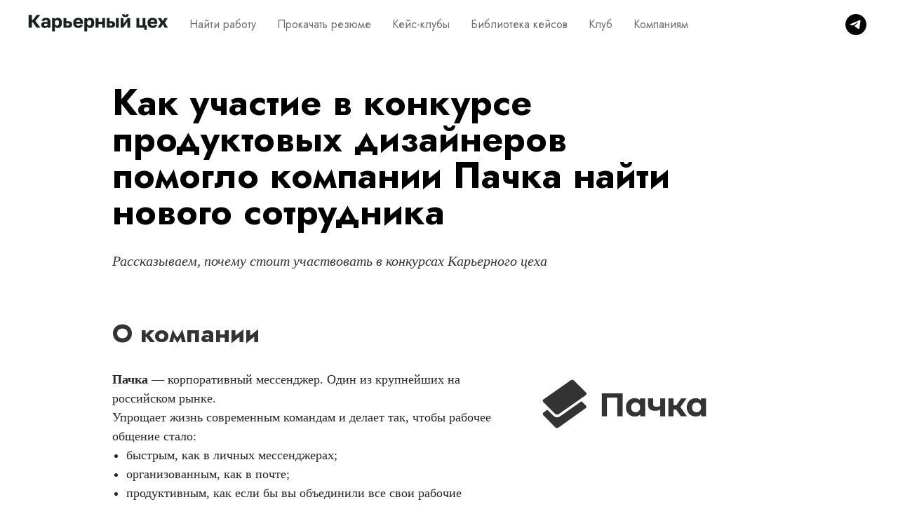

--- FILE ---
content_type: text/html; charset=UTF-8
request_url: https://careerfactory.ru/pachka-kak-nayti-prodactaca
body_size: 14199
content:
<!DOCTYPE html> <html lang="ru"> <head> <meta charset="utf-8" /> <meta http-equiv="Content-Type" content="text/html; charset=utf-8" /> <meta name="viewport" content="width=device-width, initial-scale=1.0" /> <!--metatextblock--> <title>Как участие в конкурсе продуктовых дизайнеров помогло компании Пачка найти нового сотрудника</title> <meta name="description" content="Рассказываем, о сотрудничестве Пачки и Карьерного цеха." /> <meta property="og:url" content="https://careerfactory.ru/pachka-kak-nayti-prodactaca" /> <meta property="og:title" content="Как участие в конкурсе продуктовых дизайнеров помогло компании Пачка найти нового сотрудника" /> <meta property="og:description" content="Рассказываем, о сотрудничестве Пачки и Карьерного цеха." /> <meta property="og:type" content="website" /> <meta property="og:image" content="https://static.tildacdn.com/tild3630-3466-4031-a266-613231663439/Frame_2.jpg" /> <link rel="canonical" href="https://careerfactory.ru/pachka-kak-nayti-prodactaca"> <!--/metatextblock--> <meta name="format-detection" content="telephone=no" /> <meta http-equiv="x-dns-prefetch-control" content="on"> <link rel="dns-prefetch" href="https://ws.tildacdn.com"> <link rel="dns-prefetch" href="https://static.tildacdn.com"> <link rel="icon" type="image/png" sizes="32x32" href="https://static.tildacdn.com/tild3034-3434-4635-a233-613031303564/favicon-32x32.png" media="(prefers-color-scheme: light)"/> <link rel="icon" type="image/png" sizes="32x32" href="https://static.tildacdn.com/tild6663-3535-4139-b631-343762636238/favicon-32x32.png" media="(prefers-color-scheme: dark)"/> <link rel="apple-touch-icon" type="image/png" href="https://static.tildacdn.com/tild3837-3632-4365-a461-643235396562/android-chrome-192x1.png"> <link rel="icon" type="image/png" sizes="192x192" href="https://static.tildacdn.com/tild3837-3632-4365-a461-643235396562/android-chrome-192x1.png"> <!-- Assets --> <script src="https://neo.tildacdn.com/js/tilda-fallback-1.0.min.js" async charset="utf-8"></script> <link rel="stylesheet" href="https://static.tildacdn.com/css/tilda-grid-3.0.min.css" type="text/css" media="all" onerror="this.loaderr='y';"/> <link rel="stylesheet" href="https://static.tildacdn.com/ws/project3035908/tilda-blocks-page40141613.min.css?t=1749396449" type="text/css" media="all" onerror="this.loaderr='y';" /> <link rel="stylesheet" href="https://fonts.googleapis.com/css2?family=Jost:wght@300;400;500;600;700&display=swap" type="text/css" /> <script nomodule src="https://static.tildacdn.com/js/tilda-polyfill-1.0.min.js" charset="utf-8"></script> <script type="text/javascript">function t_onReady(func) {if(document.readyState!='loading') {func();} else {document.addEventListener('DOMContentLoaded',func);}}
function t_onFuncLoad(funcName,okFunc,time) {if(typeof window[funcName]==='function') {okFunc();} else {setTimeout(function() {t_onFuncLoad(funcName,okFunc,time);},(time||100));}}function t_throttle(fn,threshhold,scope) {return function() {fn.apply(scope||this,arguments);};}</script> <script src="https://static.tildacdn.com/js/jquery-1.10.2.min.js" charset="utf-8" onerror="this.loaderr='y';"></script> <script src="https://static.tildacdn.com/js/tilda-scripts-3.0.min.js" charset="utf-8" defer onerror="this.loaderr='y';"></script> <script src="https://static.tildacdn.com/ws/project3035908/tilda-blocks-page40141613.min.js?t=1749396449" charset="utf-8" async onerror="this.loaderr='y';"></script> <script src="https://static.tildacdn.com/js/tilda-lazyload-1.0.min.js" charset="utf-8" async onerror="this.loaderr='y';"></script> <script src="https://static.tildacdn.com/js/tilda-menu-1.0.min.js" charset="utf-8" async onerror="this.loaderr='y';"></script> <script src="https://static.tildacdn.com/js/tilda-skiplink-1.0.min.js" charset="utf-8" async onerror="this.loaderr='y';"></script> <script src="https://static.tildacdn.com/js/tilda-events-1.0.min.js" charset="utf-8" async onerror="this.loaderr='y';"></script> <!-- nominify begin --><script type="text/javascript">
    (function(e, x, pe, r, i, me, nt){
    e[i]=e[i]||function(){(e[i].a=e[i].a||[]).push(arguments)},
    me=x.createElement(pe),me.async=1,me.src=r,nt=x.getElementsByTagName(pe)[0],me.addEventListener("error",function(){function cb(t){t=t[t.length-1],"function"==typeof t&&t({flags:{}})};Array.isArray(e[i].a)&&e[i].a.forEach(cb);e[i]=function(){cb(arguments)}}),nt.parentNode.insertBefore(me,nt)})
    (window, document, 'script', 'https://abt.s3.yandex.net/expjs/latest/exp.js', 'ymab');

    ymab('metrika.67988503', 'init'/*, {clientFeatures}, {callback}*/);
</script> <script>
window.addEventListener('load', function () {
    var _ym_counter = 67988503;
    var _ym_uid;
    var searchParams = window.location.search.substring(1).split("&").filter(function(val) {
        var value = val.replace("?", '');
        return value.indexOf("s_") === -1 && value.indexOf("tfc_") === -1;
    });
    var search = "?" + searchParams.join("&").replace("?", "");

    // Функция для обновления ссылок
    function updateLinks() {
        var hasYmCounter = search.indexOf("_ym_counter=") !== -1;
        var hasYmUid = search.indexOf("_ym_uid=") !== -1;

        if (!hasYmCounter) {
            search += "&_ym_counter=" + _ym_counter;
        }

        if (!hasYmUid) {
            search += "&_ym_uid=" + _ym_uid;
        }

        if (search !== "?") {
            var aLinks = document.querySelectorAll('a');
            for (var i = 0; i < aLinks.length; i++) {
                var el = aLinks[i];
                var href = el.getAttribute("href");
                if (href && href.indexOf("#") === -1) {
                    if (href.indexOf("?") === -1) {
                        el.setAttribute("href", href + search);
                    } else {
                        el.setAttribute("href", href + search.replace("?", "&"));
                    }
                }
            }
        }
    }

    // Ожидание загрузки `ym`
    var ymCheckInterval = setInterval(function() {
        if (typeof ym === 'function') {
            clearInterval(ymCheckInterval); // Очищаем интервал, как только `ym` станет доступным
            ym(_ym_counter, 'getClientID', function(clientID) {
                _ym_uid = clientID;
                updateLinks(); // Обновляем ссылки после получения clientID
            });
        }
    }, 100); // Проверка каждые 100 мс
});
</script> <script src="https://forma.tinkoff.ru/static/onlineScriptTilda.js"></script> <!-- nominify end --><script type="text/javascript">window.dataLayer=window.dataLayer||[];</script> <!-- Google Tag Manager --> <script type="text/javascript">(function(w,d,s,l,i){w[l]=w[l]||[];w[l].push({'gtm.start':new Date().getTime(),event:'gtm.js'});var f=d.getElementsByTagName(s)[0],j=d.createElement(s),dl=l!='dataLayer'?'&l='+l:'';j.async=true;j.src='https://www.googletagmanager.com/gtm.js?id='+i+dl;f.parentNode.insertBefore(j,f);})(window,document,'script','dataLayer','GTM-K4KDZ6F9');</script> <!-- End Google Tag Manager --> <script type="text/javascript">(function() {if((/bot|google|yandex|baidu|bing|msn|duckduckbot|teoma|slurp|crawler|spider|robot|crawling|facebook/i.test(navigator.userAgent))===false&&typeof(sessionStorage)!='undefined'&&sessionStorage.getItem('visited')!=='y'&&document.visibilityState){var style=document.createElement('style');style.type='text/css';style.innerHTML='@media screen and (min-width: 980px) {.t-records {opacity: 0;}.t-records_animated {-webkit-transition: opacity ease-in-out .2s;-moz-transition: opacity ease-in-out .2s;-o-transition: opacity ease-in-out .2s;transition: opacity ease-in-out .2s;}.t-records.t-records_visible {opacity: 1;}}';document.getElementsByTagName('head')[0].appendChild(style);function t_setvisRecs(){var alr=document.querySelectorAll('.t-records');Array.prototype.forEach.call(alr,function(el) {el.classList.add("t-records_animated");});setTimeout(function() {Array.prototype.forEach.call(alr,function(el) {el.classList.add("t-records_visible");});sessionStorage.setItem("visited","y");},400);}
document.addEventListener('DOMContentLoaded',t_setvisRecs);}})();</script></head> <body class="t-body" style="margin:0;"> <!--allrecords--> <div id="allrecords" class="t-records" data-hook="blocks-collection-content-node" data-tilda-project-id="3035908" data-tilda-page-id="40141613" data-tilda-page-alias="pachka-kak-nayti-prodactaca" data-tilda-formskey="a4d1d2acb92320ddba194eccd3bf12b5" data-tilda-stat-scroll="yes" data-tilda-lazy="yes" data-tilda-project-lang="RU" data-tilda-root-zone="com" data-tilda-project-headcode="yes"> <!--header--> <header id="t-header" class="t-records" data-hook="blocks-collection-content-node" data-tilda-project-id="3035908" data-tilda-page-id="14284091" data-tilda-formskey="a4d1d2acb92320ddba194eccd3bf12b5" data-tilda-stat-scroll="yes" data-tilda-lazy="yes" data-tilda-project-lang="RU" data-tilda-root-zone="com" data-tilda-project-headcode="yes"> <div id="rec444770440" class="r t-rec t-rec_pt_0 t-rec_pb_0 t-screenmin-980px" style="padding-top:0px;padding-bottom:0px;background-color:#ffffff; " data-animationappear="off" data-record-type="257" data-screen-min="980px" data-bg-color="#ffffff"> <!-- T228 --> <div id="nav444770440marker"></div> <div id="nav444770440" class="t228 t228__positionfixed t228__beforeready " style="background-color: rgba(255,255,255,1); height:70px; " data-bgcolor-hex="#ffffff" data-bgcolor-rgba="rgba(255,255,255,1)" data-navmarker="nav444770440marker" data-appearoffset="0px" data-bgopacity-two="" data-menushadow="" data-menushadow-css="" data-bgopacity="1" data-menu-items-align="left" data-menu="yes"> <div class="t228__maincontainer " style="height:70px;"> <div class="t228__padding40px"></div> <div class="t228__leftside"> <div class="t228__leftcontainer"> <a href="/" class="t228__imgwrapper"> <img class="t228__imglogo t228__imglogomobile"
src="https://static.tildacdn.com/tild3135-3765-4436-b030-316565346634/_.svg"
imgfield="img"
style="max-width: 200px; width: 200px; min-width: 200px; height: auto; display: block;"
alt="Карьерный Цех"> </a> </div> </div> <div class="t228__centerside t228__menualign_left"> <nav class="t228__centercontainer"> <ul role="list" class="t228__list t-menu__list"> <li class="t228__list_item"
style="padding:0 15px 0 0;"> <a class="t-menu__link-item"
href="/career-support" data-menu-submenu-hook="" data-menu-item-number="1">
Найти работу
</a> </li> <li class="t228__list_item"
style="padding:0 15px;"> <a class="t-menu__link-item"
href="/resume" data-menu-submenu-hook="" data-menu-item-number="2">
Прокачать резюме
</a> </li> <li class="t228__list_item"
style="padding:0 15px;"> <a class="t-menu__link-item"
href="/case-club" data-menu-submenu-hook="" data-menu-item-number="3">
Кейс-клубы
</a> </li> <li class="t228__list_item"
style="padding:0 15px;"> <a class="t-menu__link-item"
href="/biblioteka-keisov" data-menu-submenu-hook="" data-menu-item-number="4">
Библиотека кейсов
</a> </li> <li class="t228__list_item"
style="padding:0 15px;"> <a class="t-menu__link-item"
href="/club" data-menu-submenu-hook="" data-menu-item-number="5">
Клуб
</a> </li> <li class="t228__list_item"
style="padding:0 0 0 15px;"> <a class="t-menu__link-item"
href="/hr" data-menu-submenu-hook="" data-menu-item-number="6">
Компаниям
</a> </li> </ul> </nav> </div> <div class="t228__rightside"> <div class="t228__rightcontainer"> <div class="t-sociallinks"> <ul role="list" class="t-sociallinks__wrapper" aria-label="Соц. сети"> <!-- new soclinks --><li class="t-sociallinks__item t-sociallinks__item_telegram"><a href="https://t.me/careerfactory" target="_blank" rel="nofollow" aria-label="telegram" style="width: 30px; height: 30px;"><svg class="t-sociallinks__svg" role="presentation" width=30px height=30px viewBox="0 0 100 100" fill="none"
xmlns="http://www.w3.org/2000/svg"> <path fill-rule="evenodd" clip-rule="evenodd"
d="M50 100c27.614 0 50-22.386 50-50S77.614 0 50 0 0 22.386 0 50s22.386 50 50 50Zm21.977-68.056c.386-4.38-4.24-2.576-4.24-2.576-3.415 1.414-6.937 2.85-10.497 4.302-11.04 4.503-22.444 9.155-32.159 13.734-5.268 1.932-2.184 3.864-2.184 3.864l8.351 2.577c3.855 1.16 5.91-.129 5.91-.129l17.988-12.238c6.424-4.38 4.882-.773 3.34.773l-13.49 12.882c-2.056 1.804-1.028 3.35-.129 4.123 2.55 2.249 8.82 6.364 11.557 8.16.712.467 1.185.778 1.292.858.642.515 4.111 2.834 6.424 2.319 2.313-.516 2.57-3.479 2.57-3.479l3.083-20.226c.462-3.511.993-6.886 1.417-9.582.4-2.546.705-4.485.767-5.362Z"
fill="#000000" /> </svg></a></li><!-- /new soclinks --> </ul> </div> </div> </div> <div class="t228__padding40px"></div> </div> </div> <style>@media screen and (max-width:980px){#rec444770440 .t228__leftcontainer{padding:20px;}#rec444770440 .t228__imglogo{padding:20px 0;}#rec444770440 .t228{position:static;}}</style> <script>window.addEventListener('resize',t_throttle(function() {t_onFuncLoad('t_menu__setBGcolor',function() {t_menu__setBGcolor('444770440','.t228');});}));t_onReady(function() {t_onFuncLoad('t_menu__highlightActiveLinks',function() {t_menu__highlightActiveLinks('.t228__list_item a');});t_onFuncLoad('t_menu__findAnchorLinks',function() {t_menu__findAnchorLinks('444770440','.t228__list_item a');});t_onFuncLoad('t228__init',function() {t228__init('444770440');});t_onFuncLoad('t_menu__setBGcolor',function() {t_menu__setBGcolor('444770440','.t228');});t_onFuncLoad('t_menu__interactFromKeyboard',function() {t_menu__interactFromKeyboard('444770440');});var rec=document.querySelector('#rec444770440');if(!rec) return;t_onFuncLoad('t_menu__showFixedMenu',function() {var el=rec.querySelector('.t228');if(el) el.classList.remove('t228__beforeready');t_menu__showFixedMenu('444770440','.t228');window.addEventListener('scroll',t_throttle(function() {t_menu__showFixedMenu('444770440','.t228');}));});});</script> <!--[if IE 8]> <style>#rec444770440 .t228{filter:progid:DXImageTransform.Microsoft.gradient(startColorStr='#D9ffffff',endColorstr='#D9ffffff');}</style> <![endif]--> <style>#rec444770440 .t-menu__link-item{-webkit-transition:color 0.3s ease-in-out,opacity 0.3s ease-in-out;transition:color 0.3s ease-in-out,opacity 0.3s ease-in-out;}#rec444770440 .t-menu__link-item.t-active:not(.t978__menu-link){color:#0d0c22 !important;}#rec444770440 .t-menu__link-item:not(.t-active):not(.tooltipstered):hover{color:#0d0c22 !important;}#rec444770440 .t-menu__link-item:not(.t-active):not(.tooltipstered):focus-visible{color:#0d0c22 !important;}@supports (overflow:-webkit-marquee) and (justify-content:inherit){#rec444770440 .t-menu__link-item,#rec444770440 .t-menu__link-item.t-active{opacity:1 !important;}}</style> <style> #rec444770440 .t228__leftcontainer a{font-size:26px;color:#000000;letter-spacing:0.5px;}#rec444770440 a.t-menu__link-item{font-size:16px;color:#6e6d7a;}#rec444770440 .t228__right_langs_lang a{font-size:16px;color:#6e6d7a;}#rec444770440 .t228__right_descr{font-size:18px;}</style> <style> #rec444770440 .t228__logo{font-size:26px;color:#000000;letter-spacing:0.5px;}</style> </div> <div id="rec661000065" class="r t-rec t-rec_pt_0 t-rec_pb_0 t-screenmin-980px" style="padding-top:0px;padding-bottom:0px;background-color:#ffffff; " data-animationappear="off" data-record-type="257" data-screen-min="980px" data-bg-color="#ffffff"> <!-- T228 --> <div id="nav661000065marker"></div> <div id="nav661000065" class="t228 t228__positionfixed t228__beforeready " style="background-color: rgba(255,255,255,1); height:70px; " data-bgcolor-hex="#ffffff" data-bgcolor-rgba="rgba(255,255,255,1)" data-navmarker="nav661000065marker" data-appearoffset="500px" data-bgopacity-two="" data-menushadow="" data-menushadow-css="" data-bgopacity="1" data-menu-items-align="left" data-menu="yes"> <div class="t228__maincontainer " style="height:70px;"> <div class="t228__padding40px"></div> <div class="t228__leftside"> <div class="t228__leftcontainer"> <a href="/" class="t228__imgwrapper"> <img class="t228__imglogo t228__imglogomobile"
src="https://static.tildacdn.com/tild3264-6534-4330-b534-366337346434/_.svg"
imgfield="img"
style="max-width: 200px; width: 200px; min-width: 200px; height: auto; display: block;"
alt="Карьерный Цех"> </a> </div> </div> <div class="t228__centerside t228__menualign_left"> <nav class="t228__centercontainer"> <ul role="list" class="t228__list t-menu__list"> <li class="t228__list_item"
style="padding:0 15px 0 0;"> <a class="t-menu__link-item"
href="/career-support" data-menu-submenu-hook="" data-menu-item-number="1">
Найти работу
</a> </li> <li class="t228__list_item"
style="padding:0 15px;"> <a class="t-menu__link-item"
href="/resume" data-menu-submenu-hook="" data-menu-item-number="2">
Прокачать резюме
</a> </li> <li class="t228__list_item"
style="padding:0 15px;"> <a class="t-menu__link-item"
href="/case-club" data-menu-submenu-hook="" data-menu-item-number="3">
Кейс-клубы
</a> </li> <li class="t228__list_item"
style="padding:0 15px;"> <a class="t-menu__link-item"
href="/biblioteka-keisov" data-menu-submenu-hook="" data-menu-item-number="4">
Библиотека кейсов
</a> </li> <li class="t228__list_item"
style="padding:0 15px;"> <a class="t-menu__link-item"
href="/club" data-menu-submenu-hook="" data-menu-item-number="5">
Клуб
</a> </li> <li class="t228__list_item"
style="padding:0 0 0 15px;"> <a class="t-menu__link-item"
href="/hr" data-menu-submenu-hook="" data-menu-item-number="6">
Компаниям
</a> </li> </ul> </nav> </div> <div class="t228__rightside"> <div class="t228__rightcontainer"> <div class="t-sociallinks"> <ul role="list" class="t-sociallinks__wrapper" aria-label="Соц. сети"> <!-- new soclinks --><li class="t-sociallinks__item t-sociallinks__item_telegram"><a href="https://t.me/careerfactory" target="_blank" rel="nofollow" aria-label="telegram" style="width: 30px; height: 30px;"><svg class="t-sociallinks__svg" role="presentation" width=30px height=30px viewBox="0 0 100 100" fill="none"
xmlns="http://www.w3.org/2000/svg"> <path fill-rule="evenodd" clip-rule="evenodd"
d="M50 100c27.614 0 50-22.386 50-50S77.614 0 50 0 0 22.386 0 50s22.386 50 50 50Zm21.977-68.056c.386-4.38-4.24-2.576-4.24-2.576-3.415 1.414-6.937 2.85-10.497 4.302-11.04 4.503-22.444 9.155-32.159 13.734-5.268 1.932-2.184 3.864-2.184 3.864l8.351 2.577c3.855 1.16 5.91-.129 5.91-.129l17.988-12.238c6.424-4.38 4.882-.773 3.34.773l-13.49 12.882c-2.056 1.804-1.028 3.35-.129 4.123 2.55 2.249 8.82 6.364 11.557 8.16.712.467 1.185.778 1.292.858.642.515 4.111 2.834 6.424 2.319 2.313-.516 2.57-3.479 2.57-3.479l3.083-20.226c.462-3.511.993-6.886 1.417-9.582.4-2.546.705-4.485.767-5.362Z"
fill="#000000" /> </svg></a></li><!-- /new soclinks --> </ul> </div> </div> </div> <div class="t228__padding40px"></div> </div> </div> <style>@media screen and (max-width:980px){#rec661000065 .t228__leftcontainer{padding:20px;}#rec661000065 .t228__imglogo{padding:20px 0;}#rec661000065 .t228{position:static;}}</style> <script>window.addEventListener('resize',t_throttle(function() {t_onFuncLoad('t_menu__setBGcolor',function() {t_menu__setBGcolor('661000065','.t228');});}));t_onReady(function() {t_onFuncLoad('t_menu__highlightActiveLinks',function() {t_menu__highlightActiveLinks('.t228__list_item a');});t_onFuncLoad('t_menu__findAnchorLinks',function() {t_menu__findAnchorLinks('661000065','.t228__list_item a');});t_onFuncLoad('t228__init',function() {t228__init('661000065');});t_onFuncLoad('t_menu__setBGcolor',function() {t_menu__setBGcolor('661000065','.t228');});t_onFuncLoad('t_menu__interactFromKeyboard',function() {t_menu__interactFromKeyboard('661000065');});var rec=document.querySelector('#rec661000065');if(!rec) return;t_onFuncLoad('t_menu__showFixedMenu',function() {var el=rec.querySelector('.t228');if(el) el.classList.remove('t228__beforeready');t_menu__showFixedMenu('661000065','.t228');window.addEventListener('scroll',t_throttle(function() {t_menu__showFixedMenu('661000065','.t228');}));});});</script> <!--[if IE 8]> <style>#rec661000065 .t228{filter:progid:DXImageTransform.Microsoft.gradient(startColorStr='#D9ffffff',endColorstr='#D9ffffff');}</style> <![endif]--> <style>#rec661000065 .t-menu__link-item{-webkit-transition:color 0.3s ease-in-out,opacity 0.3s ease-in-out;transition:color 0.3s ease-in-out,opacity 0.3s ease-in-out;}#rec661000065 .t-menu__link-item.t-active:not(.t978__menu-link){color:#0d0c22 !important;}#rec661000065 .t-menu__link-item:not(.t-active):not(.tooltipstered):hover{color:#0d0c22 !important;}#rec661000065 .t-menu__link-item:not(.t-active):not(.tooltipstered):focus-visible{color:#0d0c22 !important;}@supports (overflow:-webkit-marquee) and (justify-content:inherit){#rec661000065 .t-menu__link-item,#rec661000065 .t-menu__link-item.t-active{opacity:1 !important;}}</style> <style> #rec661000065 .t228__leftcontainer a{font-size:26px;color:#000000;letter-spacing:0.5px;}#rec661000065 a.t-menu__link-item{font-size:16px;color:#6e6d7a;}#rec661000065 .t228__right_langs_lang a{font-size:16px;color:#6e6d7a;}#rec661000065 .t228__right_descr{font-size:18px;}</style> <style> #rec661000065 .t228__logo{font-size:26px;color:#000000;letter-spacing:0.5px;}</style> </div> <div id="rec301751024" class="r t-rec t-rec_pt_0 t-rec_pb_0 t-screenmax-980px" style="padding-top:0px;padding-bottom:0px;background-color:#ffffff; " data-animationappear="off" data-record-type="309" data-screen-max="980px" data-bg-color="#ffffff"> <!-- T280 --> <div id="nav301751024marker"></div> <div id="nav301751024" class="t280 " data-menu="yes" data-appearoffset=""> <div class="t280__container t280__small t280__positionstatic" style=""> <div class="t280__container__bg" style="background-color: rgba(255,255,255,1);" data-bgcolor-hex="#ffffff" data-bgcolor-rgba="rgba(255,255,255,1)" data-navmarker="nav301751024marker" data-appearoffset="" data-bgopacity="1" data-menushadow="" data-menushadow-css=""></div> <div class="t280__menu__content "> <div class="t280__logo__container" style="min-height:70px;"> <div class="t280__logo__content"> <a class="t280__logo" href="/"> <img class="t280__logo__img"
src="https://static.tildacdn.com/tild6235-3738-4735-a335-323962323838/_.svg"
imgfield="img"
style="height: 20px;"
alt="Карьерный Цех"> </a> </div> </div> <button type="button"
class="t-menuburger t-menuburger_third t-menuburger__small"
aria-label="Навигационное меню"
aria-expanded="false"> <span style="background-color:#000000;"></span> <span style="background-color:#000000;"></span> <span style="background-color:#000000;"></span> <span style="background-color:#000000;"></span> </button> <script>function t_menuburger_init(recid) {var rec=document.querySelector('#rec' + recid);if(!rec) return;var burger=rec.querySelector('.t-menuburger');if(!burger) return;var isSecondStyle=burger.classList.contains('t-menuburger_second');if(isSecondStyle&&!window.isMobile&&!('ontouchend' in document)) {burger.addEventListener('mouseenter',function() {if(burger.classList.contains('t-menuburger-opened')) return;burger.classList.remove('t-menuburger-unhovered');burger.classList.add('t-menuburger-hovered');});burger.addEventListener('mouseleave',function() {if(burger.classList.contains('t-menuburger-opened')) return;burger.classList.remove('t-menuburger-hovered');burger.classList.add('t-menuburger-unhovered');setTimeout(function() {burger.classList.remove('t-menuburger-unhovered');},300);});}
burger.addEventListener('click',function() {if(!burger.closest('.tmenu-mobile')&&!burger.closest('.t450__burger_container')&&!burger.closest('.t466__container')&&!burger.closest('.t204__burger')&&!burger.closest('.t199__js__menu-toggler')) {burger.classList.toggle('t-menuburger-opened');burger.classList.remove('t-menuburger-unhovered');}});var menu=rec.querySelector('[data-menu="yes"]');if(!menu) return;var menuLinks=menu.querySelectorAll('.t-menu__link-item');var submenuClassList=['t978__menu-link_hook','t978__tm-link','t966__tm-link','t794__tm-link','t-menusub__target-link'];Array.prototype.forEach.call(menuLinks,function(link) {link.addEventListener('click',function() {var isSubmenuHook=submenuClassList.some(function(submenuClass) {return link.classList.contains(submenuClass);});if(isSubmenuHook) return;burger.classList.remove('t-menuburger-opened');});});menu.addEventListener('clickedAnchorInTooltipMenu',function() {burger.classList.remove('t-menuburger-opened');});}
t_onReady(function() {t_onFuncLoad('t_menuburger_init',function(){t_menuburger_init('301751024');});});</script> <style>.t-menuburger{position:relative;flex-shrink:0;width:28px;height:20px;padding:0;border:none;background-color:transparent;outline:none;-webkit-transform:rotate(0deg);transform:rotate(0deg);transition:transform .5s ease-in-out;cursor:pointer;z-index:999;}.t-menuburger span{display:block;position:absolute;width:100%;opacity:1;left:0;-webkit-transform:rotate(0deg);transform:rotate(0deg);transition:.25s ease-in-out;height:3px;background-color:#000;}.t-menuburger span:nth-child(1){top:0px;}.t-menuburger span:nth-child(2),.t-menuburger span:nth-child(3){top:8px;}.t-menuburger span:nth-child(4){top:16px;}.t-menuburger__big{width:42px;height:32px;}.t-menuburger__big span{height:5px;}.t-menuburger__big span:nth-child(2),.t-menuburger__big span:nth-child(3){top:13px;}.t-menuburger__big span:nth-child(4){top:26px;}.t-menuburger__small{width:22px;height:14px;}.t-menuburger__small span{height:2px;}.t-menuburger__small span:nth-child(2),.t-menuburger__small span:nth-child(3){top:6px;}.t-menuburger__small span:nth-child(4){top:12px;}.t-menuburger-opened span:nth-child(1){top:8px;width:0%;left:50%;}.t-menuburger-opened span:nth-child(2){-webkit-transform:rotate(45deg);transform:rotate(45deg);}.t-menuburger-opened span:nth-child(3){-webkit-transform:rotate(-45deg);transform:rotate(-45deg);}.t-menuburger-opened span:nth-child(4){top:8px;width:0%;left:50%;}.t-menuburger-opened.t-menuburger__big span:nth-child(1){top:6px;}.t-menuburger-opened.t-menuburger__big span:nth-child(4){top:18px;}.t-menuburger-opened.t-menuburger__small span:nth-child(1),.t-menuburger-opened.t-menuburger__small span:nth-child(4){top:6px;}@media (hover),(min-width:0\0){.t-menuburger_first:hover span:nth-child(1){transform:translateY(1px);}.t-menuburger_first:hover span:nth-child(4){transform:translateY(-1px);}.t-menuburger_first.t-menuburger__big:hover span:nth-child(1){transform:translateY(3px);}.t-menuburger_first.t-menuburger__big:hover span:nth-child(4){transform:translateY(-3px);}}.t-menuburger_second span:nth-child(2),.t-menuburger_second span:nth-child(3){width:80%;left:20%;right:0;}@media (hover),(min-width:0\0){.t-menuburger_second.t-menuburger-hovered span:nth-child(2),.t-menuburger_second.t-menuburger-hovered span:nth-child(3){animation:t-menuburger-anim 0.3s ease-out normal forwards;}.t-menuburger_second.t-menuburger-unhovered span:nth-child(2),.t-menuburger_second.t-menuburger-unhovered span:nth-child(3){animation:t-menuburger-anim2 0.3s ease-out normal forwards;}}.t-menuburger_second.t-menuburger-opened span:nth-child(2),.t-menuburger_second.t-menuburger-opened span:nth-child(3){left:0;right:0;width:100%!important;}.t-menuburger_third span:nth-child(4){width:70%;left:unset;right:0;}@media (hover),(min-width:0\0){.t-menuburger_third:not(.t-menuburger-opened):hover span:nth-child(4){width:100%;}}.t-menuburger_third.t-menuburger-opened span:nth-child(4){width:0!important;right:50%;}.t-menuburger_fourth{height:12px;}.t-menuburger_fourth.t-menuburger__small{height:8px;}.t-menuburger_fourth.t-menuburger__big{height:18px;}.t-menuburger_fourth span:nth-child(2),.t-menuburger_fourth span:nth-child(3){top:4px;opacity:0;}.t-menuburger_fourth span:nth-child(4){top:8px;}.t-menuburger_fourth.t-menuburger__small span:nth-child(2),.t-menuburger_fourth.t-menuburger__small span:nth-child(3){top:3px;}.t-menuburger_fourth.t-menuburger__small span:nth-child(4){top:6px;}.t-menuburger_fourth.t-menuburger__small span:nth-child(2),.t-menuburger_fourth.t-menuburger__small span:nth-child(3){top:3px;}.t-menuburger_fourth.t-menuburger__small span:nth-child(4){top:6px;}.t-menuburger_fourth.t-menuburger__big span:nth-child(2),.t-menuburger_fourth.t-menuburger__big span:nth-child(3){top:6px;}.t-menuburger_fourth.t-menuburger__big span:nth-child(4){top:12px;}@media (hover),(min-width:0\0){.t-menuburger_fourth:not(.t-menuburger-opened):hover span:nth-child(1){transform:translateY(1px);}.t-menuburger_fourth:not(.t-menuburger-opened):hover span:nth-child(4){transform:translateY(-1px);}.t-menuburger_fourth.t-menuburger__big:not(.t-menuburger-opened):hover span:nth-child(1){transform:translateY(3px);}.t-menuburger_fourth.t-menuburger__big:not(.t-menuburger-opened):hover span:nth-child(4){transform:translateY(-3px);}}.t-menuburger_fourth.t-menuburger-opened span:nth-child(1),.t-menuburger_fourth.t-menuburger-opened span:nth-child(4){top:4px;}.t-menuburger_fourth.t-menuburger-opened span:nth-child(2),.t-menuburger_fourth.t-menuburger-opened span:nth-child(3){opacity:1;}@keyframes t-menuburger-anim{0%{width:80%;left:20%;right:0;}50%{width:100%;left:0;right:0;}100%{width:80%;left:0;right:20%;}}@keyframes t-menuburger-anim2{0%{width:80%;left:0;}50%{width:100%;right:0;left:0;}100%{width:80%;left:20%;right:0;}}</style> </div> </div> <div class="t280__menu__wrapper "> <div class="t280__menu__bg" style="background-color:#f5f6f8; opacity:1;"></div> <div class="t280__menu__container"> <nav class="t280__menu t-width t-width_6"> <ul role="list" class="t280__list t-menu__list"> <li class="t280__menu__item"> <a class="t280__menu__link t-title t-title_xl t-menu__link-item"
href="/career-support" data-menu-submenu-hook="">
Найти работу
</a> </li> <li class="t280__menu__item"> <a class="t280__menu__link t-title t-title_xl t-menu__link-item"
href="/resume" data-menu-submenu-hook="">
Прокачать резюме
</a> </li> <li class="t280__menu__item"> <a class="t280__menu__link t-title t-title_xl t-menu__link-item"
href="/case-club" data-menu-submenu-hook="">
Кейс-клубы
</a> </li> <li class="t280__menu__item"> <a class="t280__menu__link t-title t-title_xl t-menu__link-item"
href="/biblioteka-keisov" data-menu-submenu-hook="">
Библиотека кейсов
</a> </li> <li class="t280__menu__item"> <a class="t280__menu__link t-title t-title_xl t-menu__link-item"
href="/club" data-menu-submenu-hook="">
Клуб
</a> </li> <li class="t280__menu__item"> <a class="t280__menu__link t-title t-title_xl t-menu__link-item"
href="/hr" data-menu-submenu-hook="">
Компаниям
</a> </li> </ul> </nav> <div class="t280__bottom t-width t-width_6"> <div class="t-sociallinks"> <ul role="list" class="t-sociallinks__wrapper" aria-label="Соц. сети"> <!-- new soclinks --><li class="t-sociallinks__item t-sociallinks__item_telegram"><a href="https://t.me/careerfactory" target="_blank" rel="nofollow" aria-label="telegram" style="width: 30px; height: 30px;"><svg class="t-sociallinks__svg" role="presentation" width=30px height=30px viewBox="0 0 100 100" fill="none"
xmlns="http://www.w3.org/2000/svg"> <path fill-rule="evenodd" clip-rule="evenodd"
d="M50 100c27.614 0 50-22.386 50-50S77.614 0 50 0 0 22.386 0 50s22.386 50 50 50Zm21.977-68.056c.386-4.38-4.24-2.576-4.24-2.576-3.415 1.414-6.937 2.85-10.497 4.302-11.04 4.503-22.444 9.155-32.159 13.734-5.268 1.932-2.184 3.864-2.184 3.864l8.351 2.577c3.855 1.16 5.91-.129 5.91-.129l17.988-12.238c6.424-4.38 4.882-.773 3.34.773l-13.49 12.882c-2.056 1.804-1.028 3.35-.129 4.123 2.55 2.249 8.82 6.364 11.557 8.16.712.467 1.185.778 1.292.858.642.515 4.111 2.834 6.424 2.319 2.313-.516 2.57-3.479 2.57-3.479l3.083-20.226c.462-3.511.993-6.886 1.417-9.582.4-2.546.705-4.485.767-5.362Z"
fill="#000000" /> </svg></a></li><!-- /new soclinks --> </ul> </div> </div> </div> </div> </div> <style>@media screen and (max-width:980px){#rec301751024 .t280__main_opened .t280__menu__content{background-color:#f5f6f8!important;opacity:1!important;}}</style> <script>t_onReady(function() {t_onFuncLoad('t280_showMenu',function() {t280_showMenu('301751024');});t_onFuncLoad('t280_changeSize',function() {t280_changeSize('301751024');});t_onFuncLoad('t280_highlight',function() {t280_highlight();});});t_onFuncLoad('t280_changeSize',function(){window.addEventListener('resize',t_throttle(function() {t280_changeSize('301751024');}));});</script> <style>#rec301751024 .t-menu__link-item{-webkit-transition:color 0.3s ease-in-out,opacity 0.3s ease-in-out;transition:color 0.3s ease-in-out,opacity 0.3s ease-in-out;}#rec301751024 .t-menu__link-item.t-active:not(.t978__menu-link){color:#000000 !important;font-weight:600 !important;}@supports (overflow:-webkit-marquee) and (justify-content:inherit){#rec301751024 .t-menu__link-item,#rec301751024 .t-menu__link-item.t-active{opacity:1 !important;}}</style> <style> #rec301751024 .t280__logo__content .t-title{font-size:26px;color:#000000;}#rec301751024 a.t280__menu__link{font-size:24px;color:#000000;font-weight:400;}</style> <style> #rec301751024 .t280__logo{font-size:26px;color:#000000;}</style> <!--[if IE 8]> <style>#rec301751024 .t280__container__bg{filter:progid:DXImageTransform.Microsoft.gradient(startColorStr='#D9ffffff',endColorstr='#D9ffffff');}</style> <![endif]--> </div> <div id="rec492592625" class="r t-rec t-rec_pt_0 t-rec_pb_0 t-screenmax-980px" style="padding-top:0px;padding-bottom:0px;background-color:#ffffff; " data-animationappear="off" data-record-type="309" data-screen-max="980px" data-bg-color="#ffffff"> <!-- T280 --> <div id="nav492592625marker"></div> <div id="nav492592625" class="t280 t280__beforeready" data-menu="yes" data-appearoffset="500px"> <div class="t280__container t280__small t280__positionfixed" style=""> <div class="t280__container__bg" style="background-color: rgba(255,255,255,1);" data-bgcolor-hex="#ffffff" data-bgcolor-rgba="rgba(255,255,255,1)" data-navmarker="nav492592625marker" data-appearoffset="500px" data-bgopacity="1" data-menushadow="" data-menushadow-css=""></div> <div class="t280__menu__content "> <div class="t280__logo__container" style="min-height:70px;"> <div class="t280__logo__content"> <a class="t280__logo" href="/"> <img class="t280__logo__img"
src="https://static.tildacdn.com/tild6438-6334-4730-a265-343932626466/_.svg"
imgfield="img"
style="height: 20px;"
alt="Карьерный Цех"> </a> </div> </div> <button type="button"
class="t-menuburger t-menuburger_third t-menuburger__small"
aria-label="Навигационное меню"
aria-expanded="false"> <span style="background-color:#000000;"></span> <span style="background-color:#000000;"></span> <span style="background-color:#000000;"></span> <span style="background-color:#000000;"></span> </button> <script>function t_menuburger_init(recid) {var rec=document.querySelector('#rec' + recid);if(!rec) return;var burger=rec.querySelector('.t-menuburger');if(!burger) return;var isSecondStyle=burger.classList.contains('t-menuburger_second');if(isSecondStyle&&!window.isMobile&&!('ontouchend' in document)) {burger.addEventListener('mouseenter',function() {if(burger.classList.contains('t-menuburger-opened')) return;burger.classList.remove('t-menuburger-unhovered');burger.classList.add('t-menuburger-hovered');});burger.addEventListener('mouseleave',function() {if(burger.classList.contains('t-menuburger-opened')) return;burger.classList.remove('t-menuburger-hovered');burger.classList.add('t-menuburger-unhovered');setTimeout(function() {burger.classList.remove('t-menuburger-unhovered');},300);});}
burger.addEventListener('click',function() {if(!burger.closest('.tmenu-mobile')&&!burger.closest('.t450__burger_container')&&!burger.closest('.t466__container')&&!burger.closest('.t204__burger')&&!burger.closest('.t199__js__menu-toggler')) {burger.classList.toggle('t-menuburger-opened');burger.classList.remove('t-menuburger-unhovered');}});var menu=rec.querySelector('[data-menu="yes"]');if(!menu) return;var menuLinks=menu.querySelectorAll('.t-menu__link-item');var submenuClassList=['t978__menu-link_hook','t978__tm-link','t966__tm-link','t794__tm-link','t-menusub__target-link'];Array.prototype.forEach.call(menuLinks,function(link) {link.addEventListener('click',function() {var isSubmenuHook=submenuClassList.some(function(submenuClass) {return link.classList.contains(submenuClass);});if(isSubmenuHook) return;burger.classList.remove('t-menuburger-opened');});});menu.addEventListener('clickedAnchorInTooltipMenu',function() {burger.classList.remove('t-menuburger-opened');});}
t_onReady(function() {t_onFuncLoad('t_menuburger_init',function(){t_menuburger_init('492592625');});});</script> <style>.t-menuburger{position:relative;flex-shrink:0;width:28px;height:20px;padding:0;border:none;background-color:transparent;outline:none;-webkit-transform:rotate(0deg);transform:rotate(0deg);transition:transform .5s ease-in-out;cursor:pointer;z-index:999;}.t-menuburger span{display:block;position:absolute;width:100%;opacity:1;left:0;-webkit-transform:rotate(0deg);transform:rotate(0deg);transition:.25s ease-in-out;height:3px;background-color:#000;}.t-menuburger span:nth-child(1){top:0px;}.t-menuburger span:nth-child(2),.t-menuburger span:nth-child(3){top:8px;}.t-menuburger span:nth-child(4){top:16px;}.t-menuburger__big{width:42px;height:32px;}.t-menuburger__big span{height:5px;}.t-menuburger__big span:nth-child(2),.t-menuburger__big span:nth-child(3){top:13px;}.t-menuburger__big span:nth-child(4){top:26px;}.t-menuburger__small{width:22px;height:14px;}.t-menuburger__small span{height:2px;}.t-menuburger__small span:nth-child(2),.t-menuburger__small span:nth-child(3){top:6px;}.t-menuburger__small span:nth-child(4){top:12px;}.t-menuburger-opened span:nth-child(1){top:8px;width:0%;left:50%;}.t-menuburger-opened span:nth-child(2){-webkit-transform:rotate(45deg);transform:rotate(45deg);}.t-menuburger-opened span:nth-child(3){-webkit-transform:rotate(-45deg);transform:rotate(-45deg);}.t-menuburger-opened span:nth-child(4){top:8px;width:0%;left:50%;}.t-menuburger-opened.t-menuburger__big span:nth-child(1){top:6px;}.t-menuburger-opened.t-menuburger__big span:nth-child(4){top:18px;}.t-menuburger-opened.t-menuburger__small span:nth-child(1),.t-menuburger-opened.t-menuburger__small span:nth-child(4){top:6px;}@media (hover),(min-width:0\0){.t-menuburger_first:hover span:nth-child(1){transform:translateY(1px);}.t-menuburger_first:hover span:nth-child(4){transform:translateY(-1px);}.t-menuburger_first.t-menuburger__big:hover span:nth-child(1){transform:translateY(3px);}.t-menuburger_first.t-menuburger__big:hover span:nth-child(4){transform:translateY(-3px);}}.t-menuburger_second span:nth-child(2),.t-menuburger_second span:nth-child(3){width:80%;left:20%;right:0;}@media (hover),(min-width:0\0){.t-menuburger_second.t-menuburger-hovered span:nth-child(2),.t-menuburger_second.t-menuburger-hovered span:nth-child(3){animation:t-menuburger-anim 0.3s ease-out normal forwards;}.t-menuburger_second.t-menuburger-unhovered span:nth-child(2),.t-menuburger_second.t-menuburger-unhovered span:nth-child(3){animation:t-menuburger-anim2 0.3s ease-out normal forwards;}}.t-menuburger_second.t-menuburger-opened span:nth-child(2),.t-menuburger_second.t-menuburger-opened span:nth-child(3){left:0;right:0;width:100%!important;}.t-menuburger_third span:nth-child(4){width:70%;left:unset;right:0;}@media (hover),(min-width:0\0){.t-menuburger_third:not(.t-menuburger-opened):hover span:nth-child(4){width:100%;}}.t-menuburger_third.t-menuburger-opened span:nth-child(4){width:0!important;right:50%;}.t-menuburger_fourth{height:12px;}.t-menuburger_fourth.t-menuburger__small{height:8px;}.t-menuburger_fourth.t-menuburger__big{height:18px;}.t-menuburger_fourth span:nth-child(2),.t-menuburger_fourth span:nth-child(3){top:4px;opacity:0;}.t-menuburger_fourth span:nth-child(4){top:8px;}.t-menuburger_fourth.t-menuburger__small span:nth-child(2),.t-menuburger_fourth.t-menuburger__small span:nth-child(3){top:3px;}.t-menuburger_fourth.t-menuburger__small span:nth-child(4){top:6px;}.t-menuburger_fourth.t-menuburger__small span:nth-child(2),.t-menuburger_fourth.t-menuburger__small span:nth-child(3){top:3px;}.t-menuburger_fourth.t-menuburger__small span:nth-child(4){top:6px;}.t-menuburger_fourth.t-menuburger__big span:nth-child(2),.t-menuburger_fourth.t-menuburger__big span:nth-child(3){top:6px;}.t-menuburger_fourth.t-menuburger__big span:nth-child(4){top:12px;}@media (hover),(min-width:0\0){.t-menuburger_fourth:not(.t-menuburger-opened):hover span:nth-child(1){transform:translateY(1px);}.t-menuburger_fourth:not(.t-menuburger-opened):hover span:nth-child(4){transform:translateY(-1px);}.t-menuburger_fourth.t-menuburger__big:not(.t-menuburger-opened):hover span:nth-child(1){transform:translateY(3px);}.t-menuburger_fourth.t-menuburger__big:not(.t-menuburger-opened):hover span:nth-child(4){transform:translateY(-3px);}}.t-menuburger_fourth.t-menuburger-opened span:nth-child(1),.t-menuburger_fourth.t-menuburger-opened span:nth-child(4){top:4px;}.t-menuburger_fourth.t-menuburger-opened span:nth-child(2),.t-menuburger_fourth.t-menuburger-opened span:nth-child(3){opacity:1;}@keyframes t-menuburger-anim{0%{width:80%;left:20%;right:0;}50%{width:100%;left:0;right:0;}100%{width:80%;left:0;right:20%;}}@keyframes t-menuburger-anim2{0%{width:80%;left:0;}50%{width:100%;right:0;left:0;}100%{width:80%;left:20%;right:0;}}</style> </div> </div> <div class="t280__menu__wrapper "> <div class="t280__menu__bg" style="background-color:#f5f6f8; opacity:1;"></div> <div class="t280__menu__container"> <nav class="t280__menu t-width t-width_6"> <ul role="list" class="t280__list t-menu__list"> <li class="t280__menu__item"> <a class="t280__menu__link t-title t-title_xl t-menu__link-item"
href="/career-support" data-menu-submenu-hook="">
Найти работу
</a> </li> <li class="t280__menu__item"> <a class="t280__menu__link t-title t-title_xl t-menu__link-item"
href="/resume" data-menu-submenu-hook="">
Прокачать резюме
</a> </li> <li class="t280__menu__item"> <a class="t280__menu__link t-title t-title_xl t-menu__link-item"
href="/case-club" data-menu-submenu-hook="">
Кейс-клубы
</a> </li> <li class="t280__menu__item"> <a class="t280__menu__link t-title t-title_xl t-menu__link-item"
href="/biblioteka-keisov" data-menu-submenu-hook="">
Библиотека кейсов
</a> </li> <li class="t280__menu__item"> <a class="t280__menu__link t-title t-title_xl t-menu__link-item"
href="/club" data-menu-submenu-hook="">
Клуб
</a> </li> <li class="t280__menu__item"> <a class="t280__menu__link t-title t-title_xl t-menu__link-item"
href="/hr" data-menu-submenu-hook="">
Компаниям
</a> </li> </ul> </nav> <div class="t280__bottom t-width t-width_6"> <div class="t-sociallinks"> <ul role="list" class="t-sociallinks__wrapper" aria-label="Соц. сети"> <!-- new soclinks --><li class="t-sociallinks__item t-sociallinks__item_telegram"><a href="https://t.me/careerfactory" target="_blank" rel="nofollow" aria-label="telegram" style="width: 30px; height: 30px;"><svg class="t-sociallinks__svg" role="presentation" width=30px height=30px viewBox="0 0 100 100" fill="none"
xmlns="http://www.w3.org/2000/svg"> <path fill-rule="evenodd" clip-rule="evenodd"
d="M50 100c27.614 0 50-22.386 50-50S77.614 0 50 0 0 22.386 0 50s22.386 50 50 50Zm21.977-68.056c.386-4.38-4.24-2.576-4.24-2.576-3.415 1.414-6.937 2.85-10.497 4.302-11.04 4.503-22.444 9.155-32.159 13.734-5.268 1.932-2.184 3.864-2.184 3.864l8.351 2.577c3.855 1.16 5.91-.129 5.91-.129l17.988-12.238c6.424-4.38 4.882-.773 3.34.773l-13.49 12.882c-2.056 1.804-1.028 3.35-.129 4.123 2.55 2.249 8.82 6.364 11.557 8.16.712.467 1.185.778 1.292.858.642.515 4.111 2.834 6.424 2.319 2.313-.516 2.57-3.479 2.57-3.479l3.083-20.226c.462-3.511.993-6.886 1.417-9.582.4-2.546.705-4.485.767-5.362Z"
fill="#000000" /> </svg></a></li><!-- /new soclinks --> </ul> </div> </div> </div> </div> </div> <style>@media screen and (max-width:980px){#rec492592625 .t280__main_opened .t280__menu__content{background-color:#f5f6f8!important;opacity:1!important;}}</style> <script>t_onReady(function() {var rec=document.querySelector('#rec492592625');if(!rec) return;var wrapperBlock=rec.querySelector('.t280');if(wrapperBlock) {wrapperBlock.classList.remove('t280__beforeready');}
t_onFuncLoad('t280_appearMenu',function() {t280_appearMenu('492592625');window.addEventListener('scroll',t_throttle(function() {t280_appearMenu('492592625');}));});});t_onReady(function() {t_onFuncLoad('t280_showMenu',function() {t280_showMenu('492592625');});t_onFuncLoad('t280_changeSize',function() {t280_changeSize('492592625');});t_onFuncLoad('t280_highlight',function() {t280_highlight();});});t_onFuncLoad('t280_changeSize',function(){window.addEventListener('resize',t_throttle(function() {t280_changeSize('492592625');}));});</script> <style>#rec492592625 .t-menu__link-item{-webkit-transition:color 0.3s ease-in-out,opacity 0.3s ease-in-out;transition:color 0.3s ease-in-out,opacity 0.3s ease-in-out;}#rec492592625 .t-menu__link-item.t-active:not(.t978__menu-link){color:#000000 !important;font-weight:600 !important;}@supports (overflow:-webkit-marquee) and (justify-content:inherit){#rec492592625 .t-menu__link-item,#rec492592625 .t-menu__link-item.t-active{opacity:1 !important;}}</style> <style> #rec492592625 .t280__logo__content .t-title{font-size:26px;color:#000000;}#rec492592625 a.t280__menu__link{font-size:24px;color:#000000;font-weight:400;}</style> <style> #rec492592625 .t280__logo{font-size:26px;color:#000000;}</style> <!--[if IE 8]> <style>#rec492592625 .t280__container__bg{filter:progid:DXImageTransform.Microsoft.gradient(startColorStr='#D9ffffff',endColorstr='#D9ffffff');}</style> <![endif]--> </div> </header> <!--/header--> <div id="rec649569952" class="r t-rec t-rec_pt_120 t-rec_pb_30" style="padding-top:120px;padding-bottom:30px; " data-record-type="60"> <!-- T050 --> <div class="t050"> <div class="t-container t-align_left"> <div class="t-col t-col_9 t-prefix_1"> <h1 class="t050__title t-title t-title_xxl" field="title"><strong>Как участие в конкурсе продуктовых дизайнеров помогло компании Пачка найти нового сотрудника</strong></h1> </div> </div> </div> <style> #rec649569952 .t050__uptitle{font-size:18px;line-height:1.3;font-family:'Jost';}#rec649569952 .t050__title{font-family:'Jost';}@media screen and (min-width:900px){#rec649569952 .t050__title{font-size:52px;line-height:1;}}#rec649569952 .t050__descr{font-size:18px;font-family:'Jost';}</style> </div> <div id="rec649569953" class="r t-rec t-rec_pt_0 t-rec_pb_30" style="padding-top:0px;padding-bottom:30px; " data-record-type="127"> <!-- T119 --> <div class="t119"> <div class="t-container "> <div class="t-col t-col_8 t-prefix_1"> <div class="t119__preface t-descr" field="text"><em style="font-size: 20px;">Рассказываем, почему стоит участвовать в конкурсах Карьерного цеха</em></div> </div> </div> </div> <style> #rec649569953 .t119__preface{font-size:18px;line-height:1.55;color:#333333;font-family:'GraphikTT';}</style> </div> <div id="rec649569954" class="r t-rec t-rec_pt_30 t-rec_pb_0" style="padding-top:30px;padding-bottom:0px; " data-record-type="30"> <!-- T015 --> <div class="t015"> <div class="t-container t-align_left"> <div class="t-col t-col_9 t-prefix_1"> <h2 class="t015__title t-title t-title_lg" field="title"><strong style="font-family: Jost;">О компании</strong></h2> </div> </div> </div> <style> #rec649569954 .t015__uptitle{text-transform:uppercase;}#rec649569954 .t015__title{color:#333333;font-family:'Jost';}@media screen and (min-width:900px){#rec649569954 .t015__title{font-size:36px;line-height:1.1;}}</style> </div> <div id="rec650583241" class="r t-rec t-rec_pt_30 t-rec_pb_30" style="padding-top:30px;padding-bottom:30px; " data-record-type="180"> <!-- T165 --> <div class="t165"> <div class="t-container"> <div class="t165__col-top t-col t-col_6 t-prefix_1 t165__vtop t165__left"> <div class="t165__textwrapper"> <div class="t165__text t-text t-text_sm" field="text"><strong>Пачка —</strong> корпоративный мессенджер. Один из крупнейших на российском рынке.<br />Упрощает жизнь современным командам и делает так, чтобы рабочее общение стало:<br /><ul><li>быстрым, как в личных мессенджерах;</li><li>организованным, как в почте;</li><li>продуктивным, как если бы вы объединили все свои рабочие сервисы вместе. Ведут <a href="https://t.me/pachca_team">телеграм-канал "Команда Пачки"</a>, где рассказывают о команде, обновлениях и планах по развитию.</li></ul><em> Григорий Любачев — co-founder корпоративного мессенджера Пачки. Автор заданий для продуктовых менеджеров и дизайнеров.</em></div> </div> </div> <div class="t-col t-col_3 t165__vtop t165__left"> <img class="t165__img t-img"
src="https://thb.tildacdn.com/tild3434-3637-4930-a163-626663306262/-/empty/Group_31_1.jpg" data-original="https://static.tildacdn.com/tild3434-3637-4930-a163-626663306262/Group_31_1.jpg"
imgfield="img"
alt=""> </div> </div> </div> <style> #rec650583241 .t165__title{color:#333333;font-family:'Jost';}@media screen and (min-width:900px){#rec650583241 .t165__title{font-size:36px;line-height:1.2;}}#rec650583241 .t165__text{font-size:18px;color:#000000;font-family:'GraphikTT';}</style> </div> <div id="rec649569957" class="r t-rec t-rec_pt_30 t-rec_pb_0" style="padding-top:30px;padding-bottom:0px; " data-record-type="30"> <!-- T015 --> <div class="t015"> <div class="t-container t-align_left"> <div class="t-col t-col_9 t-prefix_1"> <h1 class="t015__title t-title t-title_lg" field="title">Об участии в конкурсах Карьерного цеха</h1> </div> </div> </div> <style> #rec649569957 .t015__uptitle{text-transform:uppercase;}#rec649569957 .t015__title{color:#333333;font-family:'Jost';}@media screen and (min-width:900px){#rec649569957 .t015__title{font-size:36px;line-height:1.1;}}</style> </div> <div id="rec649569958" class="r t-rec t-rec_pt_0 t-rec_pb_30" style="padding-top:0px;padding-bottom:30px; " data-record-type="106"> <!-- T004 --> <div class="t004"> <div class="t-container "> <div class="t-col t-col_8 t-prefix_1"> <div field="text" class="t-text t-text_md ">Один из сотрудников компании участвовал осенью 2022 года в конкурсе продуктовых менеджеров и предложил дать весной 2023 года кейс на конкурс продуктовых дизайнеров. После удачного сотрудничества, компания участвовала второй раз в конкурсе продуктовых менеджеров.<br /><br />Посмотреть задания Пачки:<br /><ul><li><a href="https://glebk.notion.site/25-2023-Medium-700c4e37944b4e0c8ab5251bbb1acf49">продуктовые дизайнеры. Весна 2023 года;</a></li><li><a href="https://glebk.notion.site/13-2023-Hard-c4d3de26340941e3b4679b78c9fd48c6?pvs=4">продуктовые менеджеры. Осень 2023 года.</a></li></ul><strong> </strong></div> </div> </div> </div> <style> #rec649569958 .t-text{font-size:20px;color:#333333;font-family:'GraphikTT';}</style> </div> <div id="rec649569962" class="r t-rec t-rec_pt_0 t-rec_pb_30" style="padding-top:0px;padding-bottom:30px; " data-record-type="171"> <!-- T157 --> <div class="t157"> <div class="t-container"> <div class="t-col t-col_8 t-prefix_1"> <div class="t157__wrapper"> <div class="t-divider" style="background-color:#9aabff;min-width:2px"></div> <div field="text" class="t157__text t-text t-text_sm">Мы решили участвовать в конкурсе, потому что нам было интересно посмотреть, как люди, не связанные с разработкой мессенджеров, видят решение некоторых задачек, которые стоят перед нашей командой. Тут и идеи пособирать можно, и интересно посмотреть с другой стороны на нашу работу.<br /><br /><em>Григорий Любачев,Co-founder корпоративного мессенджера Пачки</em><strong></strong></div> </div> </div> </div> </div> <style> #rec649569962 .t157__text{font-size:18px;color:#333333;font-family:'GraphikTT';}</style> </div> <div id="rec649569960" class="r t-rec t-rec_pt_30 t-rec_pb_0" style="padding-top:30px;padding-bottom:0px; " data-record-type="30"> <!-- T015 --> <div class="t015"> <div class="t-container t-align_left"> <div class="t-col t-col_9 t-prefix_1"> <h2 class="t015__title t-title t-title_lg" field="title">О найме</h2> </div> </div> </div> <style> #rec649569960 .t015__uptitle{text-transform:uppercase;}#rec649569960 .t015__title{color:#333333;font-family:'Jost';}@media screen and (min-width:900px){#rec649569960 .t015__title{font-size:36px;line-height:1.1;}}</style> </div> <div id="rec649569961" class="r t-rec t-rec_pt_0 t-rec_pb_30" style="padding-top:0px;padding-bottom:30px; " data-record-type="106"> <!-- T004 --> <div class="t004"> <div class="t-container "> <div class="t-col t-col_8 t-prefix_1"> <div field="text" class="t-text t-text_md ">Изначально компания не планировала нанимать дизайнера по итогам конкурса. Каждая компания за участие в конкурсе получает бесплатно базу данных участников со ссылками на их решения, контактными данными и резюме.<br />Но работы участников приятно удивили — много было дизайнеров с опытом и высоким уровнем. В итоге в команду Пачки пришел новый сотрудник Дмитрий.</div> </div> </div> </div> <style> #rec649569961 .t-text{font-size:20px;color:#333333;font-family:'GraphikTT';}</style> </div> <div id="rec650522183" class="r t-rec t-rec_pt_0 t-rec_pb_30" style="padding-top:0px;padding-bottom:30px; " data-record-type="171"> <!-- T157 --> <div class="t157"> <div class="t-container"> <div class="t-col t-col_8 t-prefix_1"> <div class="t157__wrapper"> <div class="t-divider" style="background-color:#9aabff;min-width:2px"></div> <div field="text" class="t157__text t-text t-text_sm"><em>Дмитрий — бакалавр Томского Политеха и магистр ИТМО. Начал заниматься дизайном во время обучения в Томске. Занимался графическим, промышленным и моушн дизайном. </em><br /><em>С 2017 года работает с Figma и сконцентрирован на веб дизайне.</em><br /><em>Первая работа — брендинговое агентство kuznets.agency (ex. Sinestetica). За 3 года работы в агентстве поучаствовал во многих проектах по вебу. Проектировал HR-порталы, дашборды, дизайн-системы, электронные курсы. Занимался редизайном корпоративных порталов и приложений.</em><br /><em>Позже стал продуктовым дизайнером в Автор24, где занимался проектированием и дизайном личного кабинета экспертов.</em></div> </div> </div> </div> </div> <style> #rec650522183 .t157__text{font-size:18px;color:#333333;font-family:'GraphikTT';}</style> </div> <div id="rec649569963" class="r t-rec t-rec_pt_0 t-rec_pb_30" style="padding-top:0px;padding-bottom:30px; " data-record-type="106"> <!-- T004 --> <div class="t004"> <div class="t-container "> <div class="t-col t-col_8 t-prefix_1"> <div field="text" class="t-text t-text_md ">Участие в конкурсе помогает дизайнерам пополнить портфолио, проверить свои силы и показать себя профессиональному сообществу.<br /><br />Дима искал работу и его друг — продуктовый дизайнер, посоветовал участвовать в конкурсе Карьерного цеха.<br /><br />Команда Карьерного цеха задала Диме несколько вопросов.<br /><br /><strong>Почему решил принять участие?</strong><br />Это была прекрасная возможность размять мозги и проверить свои силы в челлендже внутри дизайн-сообщества.<br /><br /><strong>Какие были ожидания от конкурса?</strong><br />До проведения конкурса подумал, что удобно было бы сделать одно большое тестовое задание, которое посмотрят заинтересованные работодатели.<br />Ожидал, что мои решения в рамках конкурса и будут этим тестовым заданием.<br /><br /><strong>Сколько времени ушло на решение кейсов?</strong><br />Получилось создать себе спринт не на две недели, а по 3 дня на каждое задание. Первый день — контекст, исследования и проработка структуры. Второй день — дизайн и состояния. Третий день — финиширование и оформление презентаций.<br /><br /><strong>Что тебе понравилось в конкурсе дизайнеров?</strong><br />Спасибо команде Карьерного цеха и экспертам за предоставленную возможность проявить себя и зарядиться дизайн-драйвом)<br />Что понравилось:<br /><ul><li>ёмкие задания;</li><li>интересный коллективный способ оценки работ;</li><li>стрим по разбору работ — полезно было посмотреть на разбор своего решения людьми из индустрии;</li><li>отсутствие вступительных взносов.</li></ul><br /><strong>Какое у тебя осталось впечатление от кейса Пачки?</strong><br />Было приятно с ним работать. <br />В этом задании сложились важные для меня факторы:<br /><ul><li>минималистичный, аккуратный UI;</li><li>соответствие моему опыту;</li><li>потенциал развития продукта в современных условиях.</li></ul><br /><strong>Как тебе удалось стать сотрудником Пачки? Было ли собеседование?</strong><br />Через неделю после окончания конкурса, на меня вышли ребята из Пачки и предложили пообщаться. Сказали, что работа им очень понравилась. Было приятно, именно создатели кейса заметили и оценили дизайн. <br />Созвонились, они расспросили меня про опыт и подходы к дизайну. Мы классно пообщались и практически сразу после разговора я получил оффер.</div> </div> </div> </div> <style> #rec649569963 .t-text{font-size:20px;color:#333333;font-family:'GraphikTT';}</style> </div> <div id="rec649569969" class="r t-rec t-rec_pt_0 t-rec_pb_30" style="padding-top:0px;padding-bottom:30px; " data-record-type="106"> <!-- T004 --> <div class="t004"> <div class="t-container "> <div class="t-col t-col_8 t-prefix_1"> <div field="text" class="t-text t-text_md ">Таким образом, участие в конкурсе Карьерного цеха помогает специалистам найти интересную работу. А компаниям — сотрудников с минимальными затратами.</div> </div> </div> </div> <style> #rec649569969 .t-text{font-size:20px;color:#333333;font-family:'GraphikTT';}</style> </div> <!--footer--> <footer id="t-footer" class="t-records" data-hook="blocks-collection-content-node" data-tilda-project-id="3035908" data-tilda-page-id="14458700" data-tilda-formskey="a4d1d2acb92320ddba194eccd3bf12b5" data-tilda-stat-scroll="yes" data-tilda-lazy="yes" data-tilda-project-lang="RU" data-tilda-root-zone="com" data-tilda-project-headcode="yes"> <div id="rec477781960" class="r t-rec t-rec_pt_75 t-rec_pb_90" style="padding-top:75px;padding-bottom:90px;background-color:#252525; " data-record-type="420" data-bg-color="#252525"> <!-- T420 --> <div class="t420"> <div class="t-container t-align_left"> <div class="t420__col t-col t-col_3"> <a class="t420__logo-link" href="/"> <div class="t420__logo t-title" field="title4"><strong>Карьерный Цех</strong></div> </a> <div class="t-sociallinks"> <ul role="list" class="t-sociallinks__wrapper" aria-label="Social media links"> <!-- new soclinks --><li class="t-sociallinks__item t-sociallinks__item_telegram"><a href="https://t.me/careerfactory" target="_blank" rel="nofollow" aria-label="Telegram" title="Telegram" style="width: 25px; height: 25px;"><svg class="t-sociallinks__svg" role="presentation" width=25px height=25px viewBox="0 0 100 100" fill="none"
xmlns="http://www.w3.org/2000/svg"> <path fill-rule="evenodd" clip-rule="evenodd"
d="M50 100c27.614 0 50-22.386 50-50S77.614 0 50 0 0 22.386 0 50s22.386 50 50 50Zm21.977-68.056c.386-4.38-4.24-2.576-4.24-2.576-3.415 1.414-6.937 2.85-10.497 4.302-11.04 4.503-22.444 9.155-32.159 13.734-5.268 1.932-2.184 3.864-2.184 3.864l8.351 2.577c3.855 1.16 5.91-.129 5.91-.129l17.988-12.238c6.424-4.38 4.882-.773 3.34.773l-13.49 12.882c-2.056 1.804-1.028 3.35-.129 4.123 2.55 2.249 8.82 6.364 11.557 8.16.712.467 1.185.778 1.292.858.642.515 4.111 2.834 6.424 2.319 2.313-.516 2.57-3.479 2.57-3.479l3.083-20.226c.462-3.511.993-6.886 1.417-9.582.4-2.546.705-4.485.767-5.362Z"
fill="#ffffff" /> </svg></a></li>&nbsp;<li class="t-sociallinks__item t-sociallinks__item_email"><a href="mailto:contact@careerfactory.ru" target="_blank" rel="nofollow" aria-label="Email" title="Email" style="width: 25px; height: 25px;"><svg class="t-sociallinks__svg" role="presentation" width=25px height=25px viewBox="0 0 100 100" fill="none" xmlns="http://www.w3.org/2000/svg"> <path fill-rule="evenodd" clip-rule="evenodd" d="M50 100C77.6142 100 100 77.6142 100 50C100 22.3858 77.6142 0 50 0C22.3858 0 0 22.3858 0 50C0 77.6142 22.3858 100 50 100ZM51.8276 49.2076L74.191 33.6901C73.4347 32.6649 72.2183 32 70.8466 32H29.1534C27.8336 32 26.6576 32.6156 25.8968 33.5752L47.5881 49.172C48.8512 50.0802 50.5494 50.0945 51.8276 49.2076ZM75 63.6709V37.6286L53.4668 52.57C51.1883 54.151 48.1611 54.1256 45.9095 52.5066L25 37.4719V63.6709C25 65.9648 26.8595 67.8243 29.1534 67.8243H70.8466C73.1405 67.8243 75 65.9648 75 63.6709Z" fill="#ffffff"/> </svg></a></li>&nbsp;<li class="t-sociallinks__item t-sociallinks__item_youtube"><a href="https://www.youtube.com/@dvastulahr" target="_blank" rel="nofollow" aria-label="YouTube" title="YouTube" style="width: 25px; height: 25px;"><svg class="t-sociallinks__svg" role="presentation" width=25px height=25px viewBox="0 0 100 100" fill="none" xmlns="http://www.w3.org/2000/svg"> <path fill-rule="evenodd" clip-rule="evenodd" d="M50 100c27.614 0 50-22.386 50-50S77.614 0 50 0 0 22.386 0 50s22.386 50 50 50Zm17.9-67.374c3.838.346 6 2.695 6.474 6.438.332 2.612.626 6.352.626 10.375 0 7.064-.626 11.148-.626 11.148-.588 3.728-2.39 5.752-6.18 6.18-4.235.48-13.76.7-17.992.7-4.38 0-13.237-.184-17.66-.552-3.8-.317-6.394-2.44-6.916-6.218-.38-2.752-.626-6.022-.626-11.222 0-5.788.209-8.238.7-10.853.699-3.732 2.48-5.54 6.548-5.96C36.516 32.221 40.55 32 49.577 32c4.413 0 13.927.228 18.322.626Zm-23.216 9.761v14.374L58.37 49.5l-13.686-7.114Z" fill="#ffffff"/> </svg></a></li>&nbsp;<li class="t-sociallinks__item t-sociallinks__item_behance"><a href="https://www.behance.net/careerpath_design" target="_blank" rel="nofollow" aria-label="Behance" title="Behance" style="width: 25px; height: 25px;"><svg class="t-sociallinks__svg" role="presentation" width=25px height=25px viewBox="0 0 100 100" fill="none" xmlns="http://www.w3.org/2000/svg"> <path fill-rule="evenodd" clip-rule="evenodd" d="M50 100c27.6142 0 50-22.3858 50-50S77.6142 0 50 0 0 22.3858 0 50s22.3858 50 50 50Zm-1.4722-51.0072c1.0869-.5533 1.9078-1.167 2.4634-1.8412.9991-1.2023 1.4951-2.7852 1.4951-4.7637 0-1.9173-.4897-3.5669-1.4794-4.9411-1.6488-2.2414-4.4411-3.3824-8.38-3.4468H27v32.3572h14.5721c1.6395 0 3.162-.1468 4.5683-.4371 1.4017-.2904 2.6212-.8327 3.6517-1.6246.915-.6843 1.6763-1.5343 2.2892-2.5412.9638-1.5217 1.4378-3.2435 1.4378-5.1631 0-1.8561-.4207-3.4374-1.2612-4.7394-.835-1.3067-2.0836-2.2555-3.7301-2.859Zm-14.066-9.3729h6.0226c1.5476 0 2.8229.1719 3.8196.5062 1.1599.4803 1.7383 1.4794 1.7383 2.9846 0 1.3624-.4363 2.3112-1.3122 2.8449-.8766.5344-2.0138.8021-3.4209.8021h-6.8474v-7.1378Zm10.1153 20.5507c-.7848.3838-1.8717.5674-3.2765.5674h-6.838v-8.6233h6.9455c1.3867.0133 2.469.1938 3.2357.5486 1.371.6239 2.0577 1.7854 2.0577 3.4664 0 1.9926-.7094 3.3354-2.1244 4.0409Zm29.3836-24.827v3.2365H60.9299v-3.2365h13.0308Zm2.9849 10.7282c.9504 1.3797 1.5625 2.976 1.8474 4.7936.1578 1.0587.2284 2.5945.1994 4.602H62.1169c.0934 2.3293.897 3.9585 2.4227 4.8901.9197.5847 2.0349.8703 3.3408.8703 1.3766 0 2.4988-.3484 3.3629-1.0634.4709-.379.886-.9143 1.2447-1.59h6.1857c-.1616 1.3758-.9064 2.7712-2.2453 4.1893-2.0734 2.2539-4.9819 3.384-8.7167 3.384-3.085 0-5.8044-.9527-8.165-2.8519-2.3521-1.9063-3.534-4.9968-3.534-9.285 0-4.0205 1.0611-7.0985 3.1894-9.2402 2.1363-2.1464 4.8933-3.2145 8.2922-3.2145 2.0146 0 3.8298.3602 5.4504 1.0838 1.6151.7244 2.9493 1.8647 4.0009 3.4319Zm-13.0669 1.8098c-.8609.8789-1.3961 2.075-1.6159 3.5881h10.4426c-.1138-1.6104-.6514-2.83-1.6199-3.6627-.9606-.8358-2.1597-1.2549-3.5912-1.2549-1.5578 0-2.7609.4481-3.6156 1.3295Z" fill="#ffffff"/> </svg></a></li><!-- /new soclinks --> </ul> </div> <div class="t420__text t-descr t-descr_xxs" field="text"><span style="color: rgb(209, 209, 209);">ИП Федоров Егор Павлович</span><br /><span style="color: rgb(209, 209, 209);">ИНН 532008901966</span><br /><span style="color: rgb(209, 209, 209);">ОГРН 317532100001264</span><br /><br /><span style="color: rgb(209, 209, 209);">© 2020–2024 Карьерный Цех</span></div> </div> <div class="t420__col t-col t-col_3"> <div class="t420__title t-name t-name_xs " field="title"><a href="https://careerfactory.ru/documents" style="color: rgb(247, 247, 247); border-bottom: 2px solid rgb(247, 247, 247); box-shadow: none; text-decoration: none;">Документы</a></div> <div class="t420__descr t-descr t-descr_xxs" field="descr"><ul><li style="color: rgb(108, 134, 255);"><a href="https://careerfactory.ru/privacy" target="_blank" rel="noreferrer noopener" style="color: rgb(108, 134, 255); border-bottom: 1px solid rgb(108, 134, 255); box-shadow: none; text-decoration: none;">Политика обработки данных</a></li><li style="color: rgb(108, 134, 255);"><a href="https://careerfactory.ru/offer" style="color: rgb(108, 134, 255); border-bottom: 1px solid rgb(108, 134, 255); box-shadow: none; text-decoration: none;">Публичная оферта</a></li><li style="color: rgb(108, 134, 255);"><a href="https://careerfactory.ru/case-club-offer" target="_blank" rel="noreferrer noopener" style="color: rgb(108, 134, 255); border-bottom: 1px solid rgb(108, 134, 255); box-shadow: none; text-decoration: none;">Оферта «Кейс-клубы»</a></li></ul></div> </div> <div class="t420__floatbeaker_lr3"></div> <div> <div class="t420__col t-col t-col_3"> <div class="t420__title t-name t-name_xs " field="title2">Продукты</div> <div class="t420__descr t-descr t-descr_xxs" field="descr2"><ul><li data-list="bullet" style="color: rgb(108, 134, 255);"><a href="https://careerfactory.ru/contest" style="color: rgb(108, 134, 255); border-bottom: 1px solid rgb(108, 134, 255); box-shadow: none; text-decoration: none;">Конкурсы</a></li><li data-list="bullet" style="color: rgb(108, 134, 255);"><a href="https://careerfactory.ru/career-support" style="color: rgb(108, 134, 255); border-bottom: 1px solid rgb(108, 134, 255); box-shadow: none; text-decoration: none;">Карьерное сопровождение</a></li></ul></div> </div> <div class="t420__col t-col t-col_3"> </div> </div> </div> </div> <style>#rec477781960 .t420__title{color:#74728f;}#rec477781960 .t420__descr{color:#ffffff;}</style> <style> #rec477781960 .t420__logo-link{font-size:14px;color:#ffffff;}#rec477781960 .t420__logo{font-size:14px;color:#ffffff;}#rec477781960 .t420__text{font-size:16px;}#rec477781960 .t420__title{font-size:18px;color:#f7f7f7;font-family:'Jost';}#rec477781960 .t420__descr{font-size:16px;}</style> </div> </footer> <!--/footer--> </div> <!--/allrecords--> <!-- Stat --> <script type="text/javascript">if(!window.mainTracker) {window.mainTracker='tilda';}
window.tildastatscroll='yes';setTimeout(function(){(function(d,w,k,o,g) {var n=d.getElementsByTagName(o)[0],s=d.createElement(o),f=function(){n.parentNode.insertBefore(s,n);};s.type="text/javascript";s.async=true;s.key=k;s.id="tildastatscript";s.src=g;if(w.opera=="[object Opera]") {d.addEventListener("DOMContentLoaded",f,false);} else {f();}})(document,window,'1c2e3f00a79534c3c2a2fcb13fb2cb4a','script','https://static.tildacdn.com/js/tilda-stat-1.0.min.js');},2000);</script> <!-- Google Tag Manager (noscript) --> <noscript><iframe src="https://www.googletagmanager.com/ns.html?id=GTM-K4KDZ6F9" height="0" width="0" style="display:none;visibility:hidden"></iframe></noscript> <!-- End Google Tag Manager (noscript) --> </body> </html>

--- FILE ---
content_type: image/svg+xml
request_url: https://static.tildacdn.com/tild3264-6534-4330-b534-366337346434/_.svg
body_size: 2334
content:
<?xml version="1.0" encoding="UTF-8"?> <svg xmlns="http://www.w3.org/2000/svg" width="184" height="23" viewBox="0 0 184 23" fill="none"><path d="M0.68 18V1.2H5V7.848H6.2L11.336 1.2H16.04L9.56 9.048L16.28 18H11.24L6.2 10.872H5V18H0.68ZM21.5741 18.312C20.6621 18.312 19.8781 18.136 19.2221 17.784C18.5821 17.432 18.0941 16.952 17.7581 16.344C17.4221 15.72 17.2541 15.032 17.2541 14.28C17.2541 13.016 17.6381 12.048 18.4061 11.376C19.1901 10.704 20.3661 10.368 21.9341 10.368H25.5341V9.84C25.5341 9.072 25.3501 8.544 24.9821 8.256C24.6301 7.968 24.1341 7.824 23.4941 7.824C22.8861 7.824 22.4381 7.92 22.1501 8.112C21.8621 8.288 21.7021 8.584 21.6701 9H17.9741C18.0221 8.232 18.2621 7.544 18.6941 6.936C19.1421 6.328 19.7741 5.848 20.5901 5.496C21.4221 5.144 22.4301 4.968 23.6141 4.968C24.7341 4.968 25.7181 5.136 26.5661 5.472C27.4141 5.808 28.0701 6.352 28.5341 7.104C29.0141 7.84 29.2541 8.832 29.2541 10.08V14.76C29.2541 15.432 29.2701 16.024 29.3021 16.536C29.3341 17.032 29.3821 17.52 29.4461 18H25.9181C25.9021 17.728 25.8781 17.488 25.8461 17.28C25.8301 17.072 25.8221 16.816 25.8221 16.512C25.4381 17.024 24.9021 17.456 24.2141 17.808C23.5421 18.144 22.6621 18.312 21.5741 18.312ZM22.7741 15.696C23.3021 15.696 23.7741 15.6 24.1901 15.408C24.6061 15.216 24.9341 14.928 25.1741 14.544C25.4141 14.144 25.5341 13.696 25.5341 13.2V12.672H22.6541C22.1101 12.672 21.7021 12.816 21.4301 13.104C21.1741 13.392 21.0461 13.72 21.0461 14.088C21.0461 14.568 21.1741 14.96 21.4301 15.264C21.7021 15.552 22.1501 15.696 22.7741 15.696ZM31.5359 22.8V5.28H34.9439V7.008C35.2799 6.496 35.7759 6.032 36.4319 5.616C37.1039 5.184 37.9279 4.968 38.9039 4.968C40.6959 4.968 42.0559 5.496 42.9839 6.552C43.9119 7.608 44.3759 9.184 44.3759 11.28V11.76C44.3759 13.2 44.1519 14.408 43.7039 15.384C43.2559 16.344 42.6239 17.072 41.8079 17.568C40.9919 18.064 40.0239 18.312 38.9039 18.312C38.1839 18.312 37.4959 18.152 36.8399 17.832C36.1999 17.496 35.6639 17.016 35.2319 16.392V22.8H31.5359ZM38.0159 15.264C38.7519 15.264 39.3599 14.968 39.8399 14.376C40.3359 13.768 40.5839 12.896 40.5839 11.76V11.28C40.5839 10.176 40.3439 9.36 39.8639 8.832C39.3999 8.288 38.7839 8.016 38.0159 8.016C37.5039 8.016 37.0319 8.128 36.5999 8.352C36.1839 8.56 35.8479 8.88 35.5919 9.312C35.3519 9.744 35.2319 10.28 35.2319 10.92V12.12C35.2319 12.776 35.3519 13.344 35.5919 13.824C35.8479 14.288 36.1839 14.648 36.5999 14.904C37.0319 15.144 37.5039 15.264 38.0159 15.264ZM46.5416 18V5.28H50.2376V9.408H52.7816C54.4456 9.408 55.7016 9.76 56.5496 10.464C57.3976 11.168 57.8216 12.248 57.8216 13.704C57.8216 14.536 57.6536 15.28 57.3176 15.936C56.9816 16.592 56.4456 17.104 55.7096 17.472C54.9736 17.824 53.9976 18 52.7816 18H46.5416ZM50.2376 15.216H52.3016C52.9576 15.216 53.4216 15.096 53.6936 14.856C53.9816 14.6 54.1256 14.216 54.1256 13.704C54.1256 13.176 53.9816 12.792 53.6936 12.552C53.4216 12.312 52.9576 12.192 52.3016 12.192H50.2376V15.216ZM65.8513 18.312C64.6033 18.312 63.4833 18.08 62.4913 17.616C61.4993 17.136 60.7073 16.408 60.1152 15.432C59.5393 14.456 59.2513 13.232 59.2513 11.76V11.28C59.2513 9.872 59.5313 8.704 60.0913 7.776C60.6513 6.848 61.4113 6.152 62.3713 5.688C63.3473 5.208 64.4273 4.968 65.6113 4.968C67.7073 4.968 69.2913 5.512 70.3633 6.6C71.4353 7.672 71.9713 9.232 71.9713 11.28V12.624H63.0433C63.0753 13.248 63.2193 13.768 63.4753 14.184C63.7473 14.6 64.0913 14.904 64.5073 15.096C64.9233 15.272 65.3713 15.36 65.8513 15.36C66.5553 15.36 67.1073 15.256 67.5073 15.048C67.9233 14.824 68.1953 14.528 68.3233 14.16H71.7313C71.4753 15.552 70.8433 16.592 69.8353 17.28C68.8273 17.968 67.4993 18.312 65.8513 18.312ZM65.7313 7.92C65.2833 7.92 64.8593 7.992 64.4593 8.136C64.0593 8.28 63.7313 8.52 63.4753 8.856C63.2353 9.176 63.0993 9.616 63.0673 10.176H68.3473C68.3473 9.584 68.2273 9.128 67.9873 8.808C67.7473 8.472 67.4273 8.24 67.0273 8.112C66.6433 7.984 66.2113 7.92 65.7313 7.92ZM73.8875 22.8V5.28H77.2955V7.008C77.6315 6.496 78.1275 6.032 78.7835 5.616C79.4555 5.184 80.2795 4.968 81.2555 4.968C83.0475 4.968 84.4075 5.496 85.3355 6.552C86.2635 7.608 86.7275 9.184 86.7275 11.28V11.76C86.7275 13.2 86.5035 14.408 86.0555 15.384C85.6075 16.344 84.9755 17.072 84.1595 17.568C83.3435 18.064 82.3755 18.312 81.2555 18.312C80.5355 18.312 79.8475 18.152 79.1915 17.832C78.5515 17.496 78.0155 17.016 77.5835 16.392V22.8H73.8875ZM80.3675 15.264C81.1035 15.264 81.7115 14.968 82.1915 14.376C82.6875 13.768 82.9355 12.896 82.9355 11.76V11.28C82.9355 10.176 82.6955 9.36 82.2155 8.832C81.7515 8.288 81.1355 8.016 80.3675 8.016C79.8555 8.016 79.3835 8.128 78.9515 8.352C78.5355 8.56 78.1995 8.88 77.9435 9.312C77.7035 9.744 77.5835 10.28 77.5835 10.92V12.12C77.5835 12.776 77.7035 13.344 77.9435 13.824C78.1995 14.288 78.5355 14.648 78.9515 14.904C79.3835 15.144 79.8555 15.264 80.3675 15.264ZM88.6531 18V5.28H92.3491V10.008H97.1971V5.28H100.893V18H97.1971V13.032H92.3491V18H88.6531ZM103.302 18V5.28H106.998V9.408H109.062C110.726 9.408 111.982 9.76 112.83 10.464C113.678 11.168 114.102 12.248 114.102 13.704C114.102 14.536 113.934 15.28 113.598 15.936C113.262 16.592 112.726 17.104 111.99 17.472C111.254 17.824 110.278 18 109.062 18H103.302ZM106.998 15.216H108.582C109.222 15.216 109.686 15.096 109.974 14.856C110.262 14.6 110.406 14.216 110.406 13.704C110.406 13.176 110.262 12.792 109.974 12.552C109.702 12.312 109.238 12.192 108.582 12.192H106.998V15.216ZM115.206 18V5.28H118.902V18H115.206ZM121.536 18V5.28H125.136V12.96L130.536 5.28H133.776V18H130.176V10.32L124.776 18H121.536ZM127.656 3.984C126.088 3.984 124.976 3.68 124.32 3.072C123.664 2.464 123.336 1.552 123.336 0.335999H126.6C126.6 0.895999 126.688 1.28 126.864 1.488C127.04 1.696 127.304 1.8 127.656 1.8C128.008 1.8 128.272 1.696 128.448 1.488C128.624 1.28 128.712 0.895999 128.712 0.335999H131.976C131.976 1.552 131.648 2.464 130.992 3.072C130.336 3.68 129.224 3.984 127.656 3.984ZM152.504 21V18H142.184V5.28H145.88V14.976H150.248V5.28H153.944V14.976H155.624V21H152.504ZM163.328 18.312C162.08 18.312 160.96 18.08 159.968 17.616C158.976 17.136 158.184 16.408 157.592 15.432C157.016 14.456 156.728 13.232 156.728 11.76V11.28C156.728 9.872 157.008 8.704 157.568 7.776C158.128 6.848 158.888 6.152 159.848 5.688C160.824 5.208 161.904 4.968 163.088 4.968C165.184 4.968 166.768 5.512 167.84 6.6C168.912 7.672 169.448 9.232 169.448 11.28V12.624H160.52C160.552 13.248 160.696 13.768 160.952 14.184C161.224 14.6 161.568 14.904 161.984 15.096C162.4 15.272 162.848 15.36 163.328 15.36C164.032 15.36 164.584 15.256 164.984 15.048C165.4 14.824 165.672 14.528 165.8 14.16H169.208C168.952 15.552 168.32 16.592 167.312 17.28C166.304 17.968 164.976 18.312 163.328 18.312ZM163.208 7.92C162.76 7.92 162.336 7.992 161.936 8.136C161.536 8.28 161.208 8.52 160.952 8.856C160.712 9.176 160.576 9.616 160.544 10.176H165.824C165.824 9.584 165.704 9.128 165.464 8.808C165.224 8.472 164.904 8.24 164.504 8.112C164.12 7.984 163.688 7.92 163.208 7.92ZM169.935 18L173.991 11.376L170.175 5.28H174.255L176.751 9.144L179.151 5.28H183.135L179.343 11.256L183.375 18H179.271L176.607 13.464L173.943 18H169.935Z" fill="#1D2023"></path></svg> 

--- FILE ---
content_type: image/svg+xml
request_url: https://static.tildacdn.com/tild3135-3765-4436-b030-316565346634/_.svg
body_size: 2297
content:
<?xml version="1.0" encoding="UTF-8"?> <svg xmlns="http://www.w3.org/2000/svg" width="184" height="23" viewBox="0 0 184 23" fill="none"><path d="M0.68 18V1.2H5V7.848H6.2L11.336 1.2H16.04L9.56 9.048L16.28 18H11.24L6.2 10.872H5V18H0.68ZM21.5741 18.312C20.6621 18.312 19.8781 18.136 19.2221 17.784C18.5821 17.432 18.0941 16.952 17.7581 16.344C17.4221 15.72 17.2541 15.032 17.2541 14.28C17.2541 13.016 17.6381 12.048 18.4061 11.376C19.1901 10.704 20.3661 10.368 21.9341 10.368H25.5341V9.84C25.5341 9.072 25.3501 8.544 24.9821 8.256C24.6301 7.968 24.1341 7.824 23.4941 7.824C22.8861 7.824 22.4381 7.92 22.1501 8.112C21.8621 8.288 21.7021 8.584 21.6701 9H17.9741C18.0221 8.232 18.2621 7.544 18.6941 6.936C19.1421 6.328 19.7741 5.848 20.5901 5.496C21.4221 5.144 22.4301 4.968 23.6141 4.968C24.7341 4.968 25.7181 5.136 26.5661 5.472C27.4141 5.808 28.0701 6.352 28.5341 7.104C29.0141 7.84 29.2541 8.832 29.2541 10.08V14.76C29.2541 15.432 29.2701 16.024 29.3021 16.536C29.3341 17.032 29.3821 17.52 29.4461 18H25.9181C25.9021 17.728 25.8781 17.488 25.8461 17.28C25.8301 17.072 25.8221 16.816 25.8221 16.512C25.4381 17.024 24.9021 17.456 24.2141 17.808C23.5421 18.144 22.6621 18.312 21.5741 18.312ZM22.7741 15.696C23.3021 15.696 23.7741 15.6 24.1901 15.408C24.6061 15.216 24.9341 14.928 25.1741 14.544C25.4141 14.144 25.5341 13.696 25.5341 13.2V12.672H22.6541C22.1101 12.672 21.7021 12.816 21.4301 13.104C21.1741 13.392 21.0461 13.72 21.0461 14.088C21.0461 14.568 21.1741 14.96 21.4301 15.264C21.7021 15.552 22.1501 15.696 22.7741 15.696ZM31.5359 22.8V5.28H34.9439V7.008C35.2799 6.496 35.7759 6.032 36.4319 5.616C37.1039 5.184 37.9279 4.968 38.9039 4.968C40.6959 4.968 42.0559 5.496 42.9839 6.552C43.9119 7.608 44.3759 9.184 44.3759 11.28V11.76C44.3759 13.2 44.1519 14.408 43.7039 15.384C43.2559 16.344 42.6239 17.072 41.8079 17.568C40.9919 18.064 40.0239 18.312 38.9039 18.312C38.1839 18.312 37.4959 18.152 36.8399 17.832C36.1999 17.496 35.6639 17.016 35.2319 16.392V22.8H31.5359ZM38.0159 15.264C38.7519 15.264 39.3599 14.968 39.8399 14.376C40.3359 13.768 40.5839 12.896 40.5839 11.76V11.28C40.5839 10.176 40.3439 9.36 39.8639 8.832C39.3999 8.288 38.7839 8.016 38.0159 8.016C37.5039 8.016 37.0319 8.128 36.5999 8.352C36.1839 8.56 35.8479 8.88 35.5919 9.312C35.3519 9.744 35.2319 10.28 35.2319 10.92V12.12C35.2319 12.776 35.3519 13.344 35.5919 13.824C35.8479 14.288 36.1839 14.648 36.5999 14.904C37.0319 15.144 37.5039 15.264 38.0159 15.264ZM46.5416 18V5.28H50.2376V9.408H52.7816C54.4456 9.408 55.7016 9.76 56.5496 10.464C57.3976 11.168 57.8216 12.248 57.8216 13.704C57.8216 14.536 57.6536 15.28 57.3176 15.936C56.9816 16.592 56.4456 17.104 55.7096 17.472C54.9736 17.824 53.9976 18 52.7816 18H46.5416ZM50.2376 15.216H52.3016C52.9576 15.216 53.4216 15.096 53.6936 14.856C53.9816 14.6 54.1256 14.216 54.1256 13.704C54.1256 13.176 53.9816 12.792 53.6936 12.552C53.4216 12.312 52.9576 12.192 52.3016 12.192H50.2376V15.216ZM65.8513 18.312C64.6033 18.312 63.4833 18.08 62.4913 17.616C61.4993 17.136 60.7073 16.408 60.1152 15.432C59.5393 14.456 59.2513 13.232 59.2513 11.76V11.28C59.2513 9.872 59.5313 8.704 60.0913 7.776C60.6513 6.848 61.4113 6.152 62.3713 5.688C63.3473 5.208 64.4273 4.968 65.6113 4.968C67.7073 4.968 69.2913 5.512 70.3633 6.6C71.4353 7.672 71.9713 9.232 71.9713 11.28V12.624H63.0433C63.0753 13.248 63.2193 13.768 63.4753 14.184C63.7473 14.6 64.0913 14.904 64.5073 15.096C64.9233 15.272 65.3713 15.36 65.8513 15.36C66.5553 15.36 67.1073 15.256 67.5073 15.048C67.9233 14.824 68.1953 14.528 68.3233 14.16H71.7313C71.4753 15.552 70.8433 16.592 69.8353 17.28C68.8273 17.968 67.4993 18.312 65.8513 18.312ZM65.7313 7.92C65.2833 7.92 64.8593 7.992 64.4593 8.136C64.0593 8.28 63.7313 8.52 63.4753 8.856C63.2353 9.176 63.0993 9.616 63.0673 10.176H68.3473C68.3473 9.584 68.2273 9.128 67.9873 8.808C67.7473 8.472 67.4273 8.24 67.0273 8.112C66.6433 7.984 66.2113 7.92 65.7313 7.92ZM73.8875 22.8V5.28H77.2955V7.008C77.6315 6.496 78.1275 6.032 78.7835 5.616C79.4555 5.184 80.2795 4.968 81.2555 4.968C83.0475 4.968 84.4075 5.496 85.3355 6.552C86.2635 7.608 86.7275 9.184 86.7275 11.28V11.76C86.7275 13.2 86.5035 14.408 86.0555 15.384C85.6075 16.344 84.9755 17.072 84.1595 17.568C83.3435 18.064 82.3755 18.312 81.2555 18.312C80.5355 18.312 79.8475 18.152 79.1915 17.832C78.5515 17.496 78.0155 17.016 77.5835 16.392V22.8H73.8875ZM80.3675 15.264C81.1035 15.264 81.7115 14.968 82.1915 14.376C82.6875 13.768 82.9355 12.896 82.9355 11.76V11.28C82.9355 10.176 82.6955 9.36 82.2155 8.832C81.7515 8.288 81.1355 8.016 80.3675 8.016C79.8555 8.016 79.3835 8.128 78.9515 8.352C78.5355 8.56 78.1995 8.88 77.9435 9.312C77.7035 9.744 77.5835 10.28 77.5835 10.92V12.12C77.5835 12.776 77.7035 13.344 77.9435 13.824C78.1995 14.288 78.5355 14.648 78.9515 14.904C79.3835 15.144 79.8555 15.264 80.3675 15.264ZM88.6531 18V5.28H92.3491V10.008H97.1971V5.28H100.893V18H97.1971V13.032H92.3491V18H88.6531ZM103.302 18V5.28H106.998V9.408H109.062C110.726 9.408 111.982 9.76 112.83 10.464C113.678 11.168 114.102 12.248 114.102 13.704C114.102 14.536 113.934 15.28 113.598 15.936C113.262 16.592 112.726 17.104 111.99 17.472C111.254 17.824 110.278 18 109.062 18H103.302ZM106.998 15.216H108.582C109.222 15.216 109.686 15.096 109.974 14.856C110.262 14.6 110.406 14.216 110.406 13.704C110.406 13.176 110.262 12.792 109.974 12.552C109.702 12.312 109.238 12.192 108.582 12.192H106.998V15.216ZM115.206 18V5.28H118.902V18H115.206ZM121.536 18V5.28H125.136V12.96L130.536 5.28H133.776V18H130.176V10.32L124.776 18H121.536ZM127.656 3.984C126.088 3.984 124.976 3.68 124.32 3.072C123.664 2.464 123.336 1.552 123.336 0.335999H126.6C126.6 0.895999 126.688 1.28 126.864 1.488C127.04 1.696 127.304 1.8 127.656 1.8C128.008 1.8 128.272 1.696 128.448 1.488C128.624 1.28 128.712 0.895999 128.712 0.335999H131.976C131.976 1.552 131.648 2.464 130.992 3.072C130.336 3.68 129.224 3.984 127.656 3.984ZM152.504 21V18H142.184V5.28H145.88V14.976H150.248V5.28H153.944V14.976H155.624V21H152.504ZM163.328 18.312C162.08 18.312 160.96 18.08 159.968 17.616C158.976 17.136 158.184 16.408 157.592 15.432C157.016 14.456 156.728 13.232 156.728 11.76V11.28C156.728 9.872 157.008 8.704 157.568 7.776C158.128 6.848 158.888 6.152 159.848 5.688C160.824 5.208 161.904 4.968 163.088 4.968C165.184 4.968 166.768 5.512 167.84 6.6C168.912 7.672 169.448 9.232 169.448 11.28V12.624H160.52C160.552 13.248 160.696 13.768 160.952 14.184C161.224 14.6 161.568 14.904 161.984 15.096C162.4 15.272 162.848 15.36 163.328 15.36C164.032 15.36 164.584 15.256 164.984 15.048C165.4 14.824 165.672 14.528 165.8 14.16H169.208C168.952 15.552 168.32 16.592 167.312 17.28C166.304 17.968 164.976 18.312 163.328 18.312ZM163.208 7.92C162.76 7.92 162.336 7.992 161.936 8.136C161.536 8.28 161.208 8.52 160.952 8.856C160.712 9.176 160.576 9.616 160.544 10.176H165.824C165.824 9.584 165.704 9.128 165.464 8.808C165.224 8.472 164.904 8.24 164.504 8.112C164.12 7.984 163.688 7.92 163.208 7.92ZM169.935 18L173.991 11.376L170.175 5.28H174.255L176.751 9.144L179.151 5.28H183.135L179.343 11.256L183.375 18H179.271L176.607 13.464L173.943 18H169.935Z" fill="#1D2023"></path></svg> 

--- FILE ---
content_type: image/svg+xml
request_url: https://static.tildacdn.com/tild6438-6334-4730-a265-343932626466/_.svg
body_size: 2327
content:
<?xml version="1.0" encoding="UTF-8"?> <svg xmlns="http://www.w3.org/2000/svg" width="184" height="23" viewBox="0 0 184 23" fill="none"><path d="M0.68 18V1.2H5V7.848H6.2L11.336 1.2H16.04L9.56 9.048L16.28 18H11.24L6.2 10.872H5V18H0.68ZM21.5741 18.312C20.6621 18.312 19.8781 18.136 19.2221 17.784C18.5821 17.432 18.0941 16.952 17.7581 16.344C17.4221 15.72 17.2541 15.032 17.2541 14.28C17.2541 13.016 17.6381 12.048 18.4061 11.376C19.1901 10.704 20.3661 10.368 21.9341 10.368H25.5341V9.84C25.5341 9.072 25.3501 8.544 24.9821 8.256C24.6301 7.968 24.1341 7.824 23.4941 7.824C22.8861 7.824 22.4381 7.92 22.1501 8.112C21.8621 8.288 21.7021 8.584 21.6701 9H17.9741C18.0221 8.232 18.2621 7.544 18.6941 6.936C19.1421 6.328 19.7741 5.848 20.5901 5.496C21.4221 5.144 22.4301 4.968 23.6141 4.968C24.7341 4.968 25.7181 5.136 26.5661 5.472C27.4141 5.808 28.0701 6.352 28.5341 7.104C29.0141 7.84 29.2541 8.832 29.2541 10.08V14.76C29.2541 15.432 29.2701 16.024 29.3021 16.536C29.3341 17.032 29.3821 17.52 29.4461 18H25.9181C25.9021 17.728 25.8781 17.488 25.8461 17.28C25.8301 17.072 25.8221 16.816 25.8221 16.512C25.4381 17.024 24.9021 17.456 24.2141 17.808C23.5421 18.144 22.6621 18.312 21.5741 18.312ZM22.7741 15.696C23.3021 15.696 23.7741 15.6 24.1901 15.408C24.6061 15.216 24.9341 14.928 25.1741 14.544C25.4141 14.144 25.5341 13.696 25.5341 13.2V12.672H22.6541C22.1101 12.672 21.7021 12.816 21.4301 13.104C21.1741 13.392 21.0461 13.72 21.0461 14.088C21.0461 14.568 21.1741 14.96 21.4301 15.264C21.7021 15.552 22.1501 15.696 22.7741 15.696ZM31.5359 22.8V5.28H34.9439V7.008C35.2799 6.496 35.7759 6.032 36.4319 5.616C37.1039 5.184 37.9279 4.968 38.9039 4.968C40.6959 4.968 42.0559 5.496 42.9839 6.552C43.9119 7.608 44.3759 9.184 44.3759 11.28V11.76C44.3759 13.2 44.1519 14.408 43.7039 15.384C43.2559 16.344 42.6239 17.072 41.8079 17.568C40.9919 18.064 40.0239 18.312 38.9039 18.312C38.1839 18.312 37.4959 18.152 36.8399 17.832C36.1999 17.496 35.6639 17.016 35.2319 16.392V22.8H31.5359ZM38.0159 15.264C38.7519 15.264 39.3599 14.968 39.8399 14.376C40.3359 13.768 40.5839 12.896 40.5839 11.76V11.28C40.5839 10.176 40.3439 9.36 39.8639 8.832C39.3999 8.288 38.7839 8.016 38.0159 8.016C37.5039 8.016 37.0319 8.128 36.5999 8.352C36.1839 8.56 35.8479 8.88 35.5919 9.312C35.3519 9.744 35.2319 10.28 35.2319 10.92V12.12C35.2319 12.776 35.3519 13.344 35.5919 13.824C35.8479 14.288 36.1839 14.648 36.5999 14.904C37.0319 15.144 37.5039 15.264 38.0159 15.264ZM46.5416 18V5.28H50.2376V9.408H52.7816C54.4456 9.408 55.7016 9.76 56.5496 10.464C57.3976 11.168 57.8216 12.248 57.8216 13.704C57.8216 14.536 57.6536 15.28 57.3176 15.936C56.9816 16.592 56.4456 17.104 55.7096 17.472C54.9736 17.824 53.9976 18 52.7816 18H46.5416ZM50.2376 15.216H52.3016C52.9576 15.216 53.4216 15.096 53.6936 14.856C53.9816 14.6 54.1256 14.216 54.1256 13.704C54.1256 13.176 53.9816 12.792 53.6936 12.552C53.4216 12.312 52.9576 12.192 52.3016 12.192H50.2376V15.216ZM65.8513 18.312C64.6033 18.312 63.4833 18.08 62.4913 17.616C61.4993 17.136 60.7073 16.408 60.1152 15.432C59.5393 14.456 59.2513 13.232 59.2513 11.76V11.28C59.2513 9.872 59.5313 8.704 60.0913 7.776C60.6513 6.848 61.4113 6.152 62.3713 5.688C63.3473 5.208 64.4273 4.968 65.6113 4.968C67.7073 4.968 69.2913 5.512 70.3633 6.6C71.4353 7.672 71.9713 9.232 71.9713 11.28V12.624H63.0433C63.0753 13.248 63.2193 13.768 63.4753 14.184C63.7473 14.6 64.0913 14.904 64.5073 15.096C64.9233 15.272 65.3713 15.36 65.8513 15.36C66.5553 15.36 67.1073 15.256 67.5073 15.048C67.9233 14.824 68.1953 14.528 68.3233 14.16H71.7313C71.4753 15.552 70.8433 16.592 69.8353 17.28C68.8273 17.968 67.4993 18.312 65.8513 18.312ZM65.7313 7.92C65.2833 7.92 64.8593 7.992 64.4593 8.136C64.0593 8.28 63.7313 8.52 63.4753 8.856C63.2353 9.176 63.0993 9.616 63.0673 10.176H68.3473C68.3473 9.584 68.2273 9.128 67.9873 8.808C67.7473 8.472 67.4273 8.24 67.0273 8.112C66.6433 7.984 66.2113 7.92 65.7313 7.92ZM73.8875 22.8V5.28H77.2955V7.008C77.6315 6.496 78.1275 6.032 78.7835 5.616C79.4555 5.184 80.2795 4.968 81.2555 4.968C83.0475 4.968 84.4075 5.496 85.3355 6.552C86.2635 7.608 86.7275 9.184 86.7275 11.28V11.76C86.7275 13.2 86.5035 14.408 86.0555 15.384C85.6075 16.344 84.9755 17.072 84.1595 17.568C83.3435 18.064 82.3755 18.312 81.2555 18.312C80.5355 18.312 79.8475 18.152 79.1915 17.832C78.5515 17.496 78.0155 17.016 77.5835 16.392V22.8H73.8875ZM80.3675 15.264C81.1035 15.264 81.7115 14.968 82.1915 14.376C82.6875 13.768 82.9355 12.896 82.9355 11.76V11.28C82.9355 10.176 82.6955 9.36 82.2155 8.832C81.7515 8.288 81.1355 8.016 80.3675 8.016C79.8555 8.016 79.3835 8.128 78.9515 8.352C78.5355 8.56 78.1995 8.88 77.9435 9.312C77.7035 9.744 77.5835 10.28 77.5835 10.92V12.12C77.5835 12.776 77.7035 13.344 77.9435 13.824C78.1995 14.288 78.5355 14.648 78.9515 14.904C79.3835 15.144 79.8555 15.264 80.3675 15.264ZM88.6531 18V5.28H92.3491V10.008H97.1971V5.28H100.893V18H97.1971V13.032H92.3491V18H88.6531ZM103.302 18V5.28H106.998V9.408H109.062C110.726 9.408 111.982 9.76 112.83 10.464C113.678 11.168 114.102 12.248 114.102 13.704C114.102 14.536 113.934 15.28 113.598 15.936C113.262 16.592 112.726 17.104 111.99 17.472C111.254 17.824 110.278 18 109.062 18H103.302ZM106.998 15.216H108.582C109.222 15.216 109.686 15.096 109.974 14.856C110.262 14.6 110.406 14.216 110.406 13.704C110.406 13.176 110.262 12.792 109.974 12.552C109.702 12.312 109.238 12.192 108.582 12.192H106.998V15.216ZM115.206 18V5.28H118.902V18H115.206ZM121.536 18V5.28H125.136V12.96L130.536 5.28H133.776V18H130.176V10.32L124.776 18H121.536ZM127.656 3.984C126.088 3.984 124.976 3.68 124.32 3.072C123.664 2.464 123.336 1.552 123.336 0.335999H126.6C126.6 0.895999 126.688 1.28 126.864 1.488C127.04 1.696 127.304 1.8 127.656 1.8C128.008 1.8 128.272 1.696 128.448 1.488C128.624 1.28 128.712 0.895999 128.712 0.335999H131.976C131.976 1.552 131.648 2.464 130.992 3.072C130.336 3.68 129.224 3.984 127.656 3.984ZM152.504 21V18H142.184V5.28H145.88V14.976H150.248V5.28H153.944V14.976H155.624V21H152.504ZM163.328 18.312C162.08 18.312 160.96 18.08 159.968 17.616C158.976 17.136 158.184 16.408 157.592 15.432C157.016 14.456 156.728 13.232 156.728 11.76V11.28C156.728 9.872 157.008 8.704 157.568 7.776C158.128 6.848 158.888 6.152 159.848 5.688C160.824 5.208 161.904 4.968 163.088 4.968C165.184 4.968 166.768 5.512 167.84 6.6C168.912 7.672 169.448 9.232 169.448 11.28V12.624H160.52C160.552 13.248 160.696 13.768 160.952 14.184C161.224 14.6 161.568 14.904 161.984 15.096C162.4 15.272 162.848 15.36 163.328 15.36C164.032 15.36 164.584 15.256 164.984 15.048C165.4 14.824 165.672 14.528 165.8 14.16H169.208C168.952 15.552 168.32 16.592 167.312 17.28C166.304 17.968 164.976 18.312 163.328 18.312ZM163.208 7.92C162.76 7.92 162.336 7.992 161.936 8.136C161.536 8.28 161.208 8.52 160.952 8.856C160.712 9.176 160.576 9.616 160.544 10.176H165.824C165.824 9.584 165.704 9.128 165.464 8.808C165.224 8.472 164.904 8.24 164.504 8.112C164.12 7.984 163.688 7.92 163.208 7.92ZM169.935 18L173.991 11.376L170.175 5.28H174.255L176.751 9.144L179.151 5.28H183.135L179.343 11.256L183.375 18H179.271L176.607 13.464L173.943 18H169.935Z" fill="#1D2023"></path></svg> 

--- FILE ---
content_type: image/svg+xml
request_url: https://static.tildacdn.com/tild6235-3738-4735-a335-323962323838/_.svg
body_size: 2288
content:
<?xml version="1.0" encoding="UTF-8"?> <svg xmlns="http://www.w3.org/2000/svg" width="184" height="23" viewBox="0 0 184 23" fill="none"><path d="M0.68 18V1.2H5V7.848H6.2L11.336 1.2H16.04L9.56 9.048L16.28 18H11.24L6.2 10.872H5V18H0.68ZM21.5741 18.312C20.6621 18.312 19.8781 18.136 19.2221 17.784C18.5821 17.432 18.0941 16.952 17.7581 16.344C17.4221 15.72 17.2541 15.032 17.2541 14.28C17.2541 13.016 17.6381 12.048 18.4061 11.376C19.1901 10.704 20.3661 10.368 21.9341 10.368H25.5341V9.84C25.5341 9.072 25.3501 8.544 24.9821 8.256C24.6301 7.968 24.1341 7.824 23.4941 7.824C22.8861 7.824 22.4381 7.92 22.1501 8.112C21.8621 8.288 21.7021 8.584 21.6701 9H17.9741C18.0221 8.232 18.2621 7.544 18.6941 6.936C19.1421 6.328 19.7741 5.848 20.5901 5.496C21.4221 5.144 22.4301 4.968 23.6141 4.968C24.7341 4.968 25.7181 5.136 26.5661 5.472C27.4141 5.808 28.0701 6.352 28.5341 7.104C29.0141 7.84 29.2541 8.832 29.2541 10.08V14.76C29.2541 15.432 29.2701 16.024 29.3021 16.536C29.3341 17.032 29.3821 17.52 29.4461 18H25.9181C25.9021 17.728 25.8781 17.488 25.8461 17.28C25.8301 17.072 25.8221 16.816 25.8221 16.512C25.4381 17.024 24.9021 17.456 24.2141 17.808C23.5421 18.144 22.6621 18.312 21.5741 18.312ZM22.7741 15.696C23.3021 15.696 23.7741 15.6 24.1901 15.408C24.6061 15.216 24.9341 14.928 25.1741 14.544C25.4141 14.144 25.5341 13.696 25.5341 13.2V12.672H22.6541C22.1101 12.672 21.7021 12.816 21.4301 13.104C21.1741 13.392 21.0461 13.72 21.0461 14.088C21.0461 14.568 21.1741 14.96 21.4301 15.264C21.7021 15.552 22.1501 15.696 22.7741 15.696ZM31.5359 22.8V5.28H34.9439V7.008C35.2799 6.496 35.7759 6.032 36.4319 5.616C37.1039 5.184 37.9279 4.968 38.9039 4.968C40.6959 4.968 42.0559 5.496 42.9839 6.552C43.9119 7.608 44.3759 9.184 44.3759 11.28V11.76C44.3759 13.2 44.1519 14.408 43.7039 15.384C43.2559 16.344 42.6239 17.072 41.8079 17.568C40.9919 18.064 40.0239 18.312 38.9039 18.312C38.1839 18.312 37.4959 18.152 36.8399 17.832C36.1999 17.496 35.6639 17.016 35.2319 16.392V22.8H31.5359ZM38.0159 15.264C38.7519 15.264 39.3599 14.968 39.8399 14.376C40.3359 13.768 40.5839 12.896 40.5839 11.76V11.28C40.5839 10.176 40.3439 9.36 39.8639 8.832C39.3999 8.288 38.7839 8.016 38.0159 8.016C37.5039 8.016 37.0319 8.128 36.5999 8.352C36.1839 8.56 35.8479 8.88 35.5919 9.312C35.3519 9.744 35.2319 10.28 35.2319 10.92V12.12C35.2319 12.776 35.3519 13.344 35.5919 13.824C35.8479 14.288 36.1839 14.648 36.5999 14.904C37.0319 15.144 37.5039 15.264 38.0159 15.264ZM46.5416 18V5.28H50.2376V9.408H52.7816C54.4456 9.408 55.7016 9.76 56.5496 10.464C57.3976 11.168 57.8216 12.248 57.8216 13.704C57.8216 14.536 57.6536 15.28 57.3176 15.936C56.9816 16.592 56.4456 17.104 55.7096 17.472C54.9736 17.824 53.9976 18 52.7816 18H46.5416ZM50.2376 15.216H52.3016C52.9576 15.216 53.4216 15.096 53.6936 14.856C53.9816 14.6 54.1256 14.216 54.1256 13.704C54.1256 13.176 53.9816 12.792 53.6936 12.552C53.4216 12.312 52.9576 12.192 52.3016 12.192H50.2376V15.216ZM65.8513 18.312C64.6033 18.312 63.4833 18.08 62.4913 17.616C61.4993 17.136 60.7073 16.408 60.1152 15.432C59.5393 14.456 59.2513 13.232 59.2513 11.76V11.28C59.2513 9.872 59.5313 8.704 60.0913 7.776C60.6513 6.848 61.4113 6.152 62.3713 5.688C63.3473 5.208 64.4273 4.968 65.6113 4.968C67.7073 4.968 69.2913 5.512 70.3633 6.6C71.4353 7.672 71.9713 9.232 71.9713 11.28V12.624H63.0433C63.0753 13.248 63.2193 13.768 63.4753 14.184C63.7473 14.6 64.0913 14.904 64.5073 15.096C64.9233 15.272 65.3713 15.36 65.8513 15.36C66.5553 15.36 67.1073 15.256 67.5073 15.048C67.9233 14.824 68.1953 14.528 68.3233 14.16H71.7313C71.4753 15.552 70.8433 16.592 69.8353 17.28C68.8273 17.968 67.4993 18.312 65.8513 18.312ZM65.7313 7.92C65.2833 7.92 64.8593 7.992 64.4593 8.136C64.0593 8.28 63.7313 8.52 63.4753 8.856C63.2353 9.176 63.0993 9.616 63.0673 10.176H68.3473C68.3473 9.584 68.2273 9.128 67.9873 8.808C67.7473 8.472 67.4273 8.24 67.0273 8.112C66.6433 7.984 66.2113 7.92 65.7313 7.92ZM73.8875 22.8V5.28H77.2955V7.008C77.6315 6.496 78.1275 6.032 78.7835 5.616C79.4555 5.184 80.2795 4.968 81.2555 4.968C83.0475 4.968 84.4075 5.496 85.3355 6.552C86.2635 7.608 86.7275 9.184 86.7275 11.28V11.76C86.7275 13.2 86.5035 14.408 86.0555 15.384C85.6075 16.344 84.9755 17.072 84.1595 17.568C83.3435 18.064 82.3755 18.312 81.2555 18.312C80.5355 18.312 79.8475 18.152 79.1915 17.832C78.5515 17.496 78.0155 17.016 77.5835 16.392V22.8H73.8875ZM80.3675 15.264C81.1035 15.264 81.7115 14.968 82.1915 14.376C82.6875 13.768 82.9355 12.896 82.9355 11.76V11.28C82.9355 10.176 82.6955 9.36 82.2155 8.832C81.7515 8.288 81.1355 8.016 80.3675 8.016C79.8555 8.016 79.3835 8.128 78.9515 8.352C78.5355 8.56 78.1995 8.88 77.9435 9.312C77.7035 9.744 77.5835 10.28 77.5835 10.92V12.12C77.5835 12.776 77.7035 13.344 77.9435 13.824C78.1995 14.288 78.5355 14.648 78.9515 14.904C79.3835 15.144 79.8555 15.264 80.3675 15.264ZM88.6531 18V5.28H92.3491V10.008H97.1971V5.28H100.893V18H97.1971V13.032H92.3491V18H88.6531ZM103.302 18V5.28H106.998V9.408H109.062C110.726 9.408 111.982 9.76 112.83 10.464C113.678 11.168 114.102 12.248 114.102 13.704C114.102 14.536 113.934 15.28 113.598 15.936C113.262 16.592 112.726 17.104 111.99 17.472C111.254 17.824 110.278 18 109.062 18H103.302ZM106.998 15.216H108.582C109.222 15.216 109.686 15.096 109.974 14.856C110.262 14.6 110.406 14.216 110.406 13.704C110.406 13.176 110.262 12.792 109.974 12.552C109.702 12.312 109.238 12.192 108.582 12.192H106.998V15.216ZM115.206 18V5.28H118.902V18H115.206ZM121.536 18V5.28H125.136V12.96L130.536 5.28H133.776V18H130.176V10.32L124.776 18H121.536ZM127.656 3.984C126.088 3.984 124.976 3.68 124.32 3.072C123.664 2.464 123.336 1.552 123.336 0.335999H126.6C126.6 0.895999 126.688 1.28 126.864 1.488C127.04 1.696 127.304 1.8 127.656 1.8C128.008 1.8 128.272 1.696 128.448 1.488C128.624 1.28 128.712 0.895999 128.712 0.335999H131.976C131.976 1.552 131.648 2.464 130.992 3.072C130.336 3.68 129.224 3.984 127.656 3.984ZM152.504 21V18H142.184V5.28H145.88V14.976H150.248V5.28H153.944V14.976H155.624V21H152.504ZM163.328 18.312C162.08 18.312 160.96 18.08 159.968 17.616C158.976 17.136 158.184 16.408 157.592 15.432C157.016 14.456 156.728 13.232 156.728 11.76V11.28C156.728 9.872 157.008 8.704 157.568 7.776C158.128 6.848 158.888 6.152 159.848 5.688C160.824 5.208 161.904 4.968 163.088 4.968C165.184 4.968 166.768 5.512 167.84 6.6C168.912 7.672 169.448 9.232 169.448 11.28V12.624H160.52C160.552 13.248 160.696 13.768 160.952 14.184C161.224 14.6 161.568 14.904 161.984 15.096C162.4 15.272 162.848 15.36 163.328 15.36C164.032 15.36 164.584 15.256 164.984 15.048C165.4 14.824 165.672 14.528 165.8 14.16H169.208C168.952 15.552 168.32 16.592 167.312 17.28C166.304 17.968 164.976 18.312 163.328 18.312ZM163.208 7.92C162.76 7.92 162.336 7.992 161.936 8.136C161.536 8.28 161.208 8.52 160.952 8.856C160.712 9.176 160.576 9.616 160.544 10.176H165.824C165.824 9.584 165.704 9.128 165.464 8.808C165.224 8.472 164.904 8.24 164.504 8.112C164.12 7.984 163.688 7.92 163.208 7.92ZM169.935 18L173.991 11.376L170.175 5.28H174.255L176.751 9.144L179.151 5.28H183.135L179.343 11.256L183.375 18H179.271L176.607 13.464L173.943 18H169.935Z" fill="#1D2023"></path></svg> 